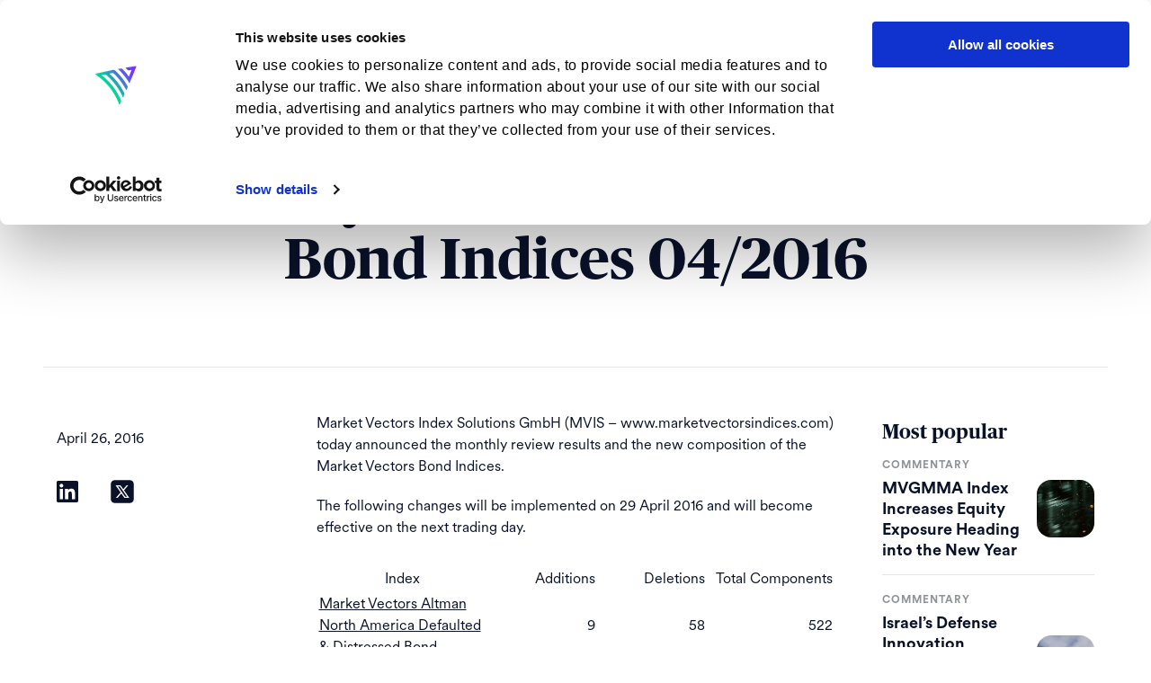

--- FILE ---
content_type: text/html; charset=UTF-8
request_url: https://www.marketvector.com/insights/index-updates/monthly-review-market-vectors-bond-indices-04-2016
body_size: 31794
content:


        
<!DOCTYPE html>
<html>
    <head>
        <base href="/"/>
        <link rel="shortcut icon" href="/favicon/favicon.ico?v=2">
<link rel="icon" sizes="16x16 32x32 64x64" href="/favicon/favicon.ico?v=2">
<link rel="icon" type="image/png" sizes="196x196" href="/favicon/android-chrome-192x192.png?v=2">
<link rel="icon" type="image/png" sizes="160x160" href="/favicon/favicon.ico?v=2">
<link rel="icon" type="image/png" sizes="96x96" href="/favicon/favicon-96x96.png?v=2">
<link rel="icon" type="image/png" sizes="32x32" href="/favicon/favicon-32x32.png?v=2">
<link rel="apple-touch-icon" href="/favicon/apple-touch-icon.png?v=2">
<link rel="apple-touch-icon" sizes="114x114" href="/favicon/apple-touch-icon-114x114.png?v=2">
<link rel="apple-touch-icon" sizes="72x72" href="/favicon/apple-touch-icon-72x72.png?v=2">
<link rel="apple-touch-icon" sizes="144x144" href="/favicon/apple-touch-icon-144x144.png?v=2">
<link rel="apple-touch-icon" sizes="60x60" href="/favicon/apple-touch-icon-60x60.png?v=2">
<link rel="apple-touch-icon" sizes="120x120" href="/favicon/apple-touch-icon-120x120.png?v=2">
<link rel="apple-touch-icon" sizes="76x76" href="/favicon/apple-touch-icon-76x76.png?v=2">
<link rel="apple-touch-icon" sizes="152x152" href="/favicon/apple-touch-icon-152x152.png?v=2">
<link rel="apple-touch-icon" sizes="180x180" href="/favicon/apple-touch-icon-180x180.png?v=2">
<link rel="manifest" href="/favicon/site.webmanifest?v=2">
<link rel="mask-icon" href="/favicon/safari-pinned-tab.svg?v=2" color="#5bbad5">
<meta name="msapplication-TileColor" content="#da532c">
<meta name="msapplication-TileImage" content="/favicon/mstile-144x144.png?v=2">
<meta name="msapplication-config" content="/favicon/browserconfig.xml">
<meta name="theme-color" content="#ffffff">
        <meta charset="UTF-8">
        <meta content="width=device-width,initial-scale=1,user-scalable=0" name="viewport">

        <!-- Open Graph metadata -->
        <meta property="og:type" content="article">
        <meta property="og:title" content="Monthly Review Market Vectors Bond Indices 04/2016">
        <meta property="og:description" content="MarketVector">
        <meta property="og:image" content="http://www.marketvector.com/hera/images/logo.svg">
        <meta property="og:url" content="http://www.marketvector.com/insights/index-updates/monthly-review-market-vectors-bond-indices-04-2016">
        <meta property="og:site_name" content="MarketVector Indexes">

        <!-- Twitter metadata -->
        <meta name="twitter:card" content="summary_large_image">
        <meta name="twitter:url" content="http://www.marketvector.com/insights/index-updates/monthly-review-market-vectors-bond-indices-04-2016">
        <meta name="twitter:title" content="Monthly Review Market Vectors Bond Indices 04/2016">
        <meta name="twitter:creator" content="@MarketVector">
        <meta name="twitter:description" content="MarketVector">
        <meta name="twitter:image" content="http://www.marketvector.com/hera/images/logo.svg">

        <meta name="description" content="MarketVector">

        <title>Monthly Review Market Vectors Bond Indices 04/2016</title>
        <link rel="canonical" href="https://www.marketvector.com/insights/index-updates/monthly-review-market-vectors-bond-indices-04-2016"/>
        <link rel="stylesheet" type="text/css" href="https://cdn.jsdelivr.net/npm/daterangepicker/daterangepicker.css" />
        <link href="https://cdn.jsdelivr.net/gh/mobius1/selectr@latest/dist/selectr.min.css" rel="stylesheet" type="text/css">
        <!-- include custom stylesheets for marketo contact us form-->
        <link rel="stylesheet" type="text/css" href="https://pages.marketvector.com/rs/468-BMH-834/images/mv_form_css_202507.css">
        <link rel="stylesheet" type="text/css" href="https://pages.marketvector.com/rs/468-BMH-834/images/basicLightbox.min.css">   

        <!-- Google Tag Manager -->
        <script>
            (function(w,d,s,l,i){w[l]=w[l]||[];w[l].push({'gtm.start':
            new Date().getTime(),event:'gtm.js'});var f=d.getElementsByTagName(s)[0],
            j=d.createElement(s),dl=l!='dataLayer'?'&l='+l:'';j.async=true;j.src=
            'https://www.googletagmanager.com/gtm.js?id='+i+dl;f.parentNode.insertBefore(j,f);
            })(window,document,'script','dataLayer','GTM-5P7THQ2D');
        </script>
        <!-- End Google Tag Manager -->

        <!-- include jQuery library -->
        <script
            src="https://cdnjs.cloudflare.com/ajax/libs/jquery/3.6.0/jquery.min.js"
            integrity="sha512-894YE6QWD5I59HgZOGReFYm4dnWc1Qt5NtvYSaNcOP+u1T9qYdvdihz0PPSiiqn/+/3e7Jo4EaG7TubfWGUrMQ=="
            crossorigin="anonymous"
            referrerpolicy="no-referrer"
            defer></script>
        <!-- include jQuery library local file if cdn link doesn't work -->
        <script>window.jQuery || document.write('<script src="hera/js/jquery-3.6.0.min.js" defer><\/script>')</script>
         <script defer type="text/javascript" src="https://cdn.jsdelivr.net/momentjs/latest/moment.min.js"></script>
        <script defer type="text/javascript" src="https://cdn.jsdelivr.net/npm/daterangepicker/daterangepicker.min.js"></script>
        <script src="https://cdn.jsdelivr.net/gh/mobius1/selectr@latest/dist/selectr.min.js" type="text/javascript"></script>

        <link rel="stylesheet" href="/build/../hera/css/styles.0cf19a6e.css">

                
                    <script src="/build/runtime.f5454f1b.js" defer></script><script src="/build/app.c58324a8.js" defer></script>
        
        <script id="Cookiebot" src="https://consent.cookiebot.com/uc.js" data-cbid="347fe579-65f1-4a3f-9458-1d5704e55132" type="text/javascript" async></script>
        <script id="CookieDeclaration" src="https://consent.cookiebot.com/347fe579-65f1-4a3f-9458-1d5704e55132/cd.js" type="text/javascript" async></script>
        <script>                            
            function CookiebotCallback_OnAccept() {

                if (Cookiebot.consent.statistics)
                {
                    enableGoogleTagManager();
                    (function() {
                        var didInit = false;
                        function initMunchkin() {
                            if(didInit === false) {
                            didInit = true;
                            Munchkin.init('468-BMH-834');
                            }
                        }
                        var s = document.createElement('script');
                        s.type = 'text/javascript';
                        s.async = true;
                        s.src = '//munchkin.marketo.net/munchkin.js';
                        s.onreadystatechange = function() {
                            if (this.readyState == 'complete' || this.readyState == 'loaded') {
                            initMunchkin();
                            }
                        };
                        s.onload = initMunchkin;
                        document.getElementsByTagName('head')[0].appendChild(s);
                    })();
                }

                function enableGoogleTagManager() {
                    // Create the script element for Google Tag Manager
                    var gtmScript = document.createElement('script');
                    gtmScript.async = true;
                    gtmScript.src = 'https://www.googletagmanager.com/gtag/js?id=G-0RV9WP34CJ';

                    // Append the Google Tag Manager script to the document
                    document.head.appendChild(gtmScript);

                    // Create the inline script
                    var inlineScript = document.createElement('script');
                    var inlineScriptContent = `
                    window.dataLayer = window.dataLayer || [];
                    function gtag(){dataLayer.push(arguments);}
                    gtag('js', new Date());
                    gtag('config', 'G-0RV9WP34CJ');
                    `;

                    // Set the inline script content
                    inlineScript.text = inlineScriptContent;

                    // Append the inline script to the document
                    document.head.appendChild(inlineScript);

                }
            }
        </script>
    </head>
    <body>
        <!-- Google Tag Manager (noscript) -->
        <noscript>
            <iframe src="https://www.googletagmanager.com/ns.html?id=GTM-5P7THQ2D"
            height="0" width="0" style="display:none;visibility:hidden"></iframe>
        </noscript>
    <!-- End Google Tag Manager (noscript) -->
        <a class="accessibility" href="#main">Skip to Content</a>
        <noscript>
            <div>Javascript must be enabled for the correct page display</div>
        </noscript>
        <div class="wrapper">
<header class="header 
    fixed-header    ">

	<div class="container">
		<div class="logo">
			<a href="/"><img src="hera/images/logo.svg" alt="MarketVector"></a>
		</div>
		<button type="button" class="search-mobile filter-opener">open filters</button>
		<nav class="nav-block">
			<ul class="main-navigation">
				<li>
					<a href="#" class="drop-opener">Indexes</a>
					<div class="drop">
						<div class="holder">
							<ul class="drop-list">
								<li>
									<a href="/indexes">All Indexes</a>
								</li>
								<li>
									<a href="/indexes/equity">Equity</a>
								</li>
								<li>
									<a href="/indexes/bond">Bond</a>
								</li>
								<li>
									<a href="/indexes/digital-assets">Digital Assets</a>
								</li>
								<li>
									<a href="/indexes/custom">Custom</a>
								</li>
								<li>
									<a href="/documents">Documents & Data</a>
								</li>
							</ul>
							<button type="button" class="close-btn drop-opener">
								<svg width="16" height="16" viewbox="0 0 16 16" fill="none" xmlns="http://www.w3.org/2000/svg">
									<path fill-rule="evenodd" clip-rule="evenodd" d="M7.99996 9.0606L13.2043 14.2649L14.265 13.2043L9.06062 7.99994L14.2651 2.79552L13.2044 1.73486L7.99996 6.93928L2.79553 1.73486L1.73486 2.79552L6.9393 7.99994L1.73497 13.2043L2.79563 14.2649L7.99996 9.0606Z" fill="currentColor"/>
								</svg>
							</button>
						</div>
					</div>
				</li>
				<li>
					<a href="#" class="drop-opener">Insights</a>
					<div class="drop">
						<div class="holder">
							<ul class="drop-list">
								<li>
									<a href="/insights">Featured</a>
								</li>
								<li>
									<a href="/insights/commentary">Commentary</a>
								</li>
								<li>
									<a href="/insights/research">Research</a>
								</li>
								<li>
									<a href="/insights/news">News</a>
								</li>
							</ul>
							<button type="button" class="close-btn drop-opener">
								<svg width="16" height="16" viewbox="0 0 16 16" fill="none" xmlns="http://www.w3.org/2000/svg">
									<path fill-rule="evenodd" clip-rule="evenodd" d="M7.99996 9.0606L13.2043 14.2649L14.265 13.2043L9.06062 7.99994L14.2651 2.79552L13.2044 1.73486L7.99996 6.93928L2.79553 1.73486L1.73486 2.79552L6.9393 7.99994L1.73497 13.2043L2.79563 14.2649L7.99996 9.0606Z" fill="currentColor"/>
								</svg>
							</button>
						</div>
					</div>
				</li>
				<li>
					<a href="#" class="drop-opener">About</a>
					<div class="drop">
						<div class="holder">
							<ul class="drop-list">
								<li>
									<a href="/about-us">Our difference</a>
								</li>
								<li>
									<a href="/about-us/people">Team</a>
								</li>
								<li>
									<a href="/about-us/culture">Culture</a>
								</li>
								<li>
									<a href="/careers">Careers</a>
								</li>
							</ul>
							<button type="button" class="close-btn drop-opener">
								<svg width="16" height="16" viewbox="0 0 16 16" fill="none" xmlns="http://www.w3.org/2000/svg">
									<path fill-rule="evenodd" clip-rule="evenodd" d="M7.99996 9.0606L13.2043 14.2649L14.265 13.2043L9.06062 7.99994L14.2651 2.79552L13.2044 1.73486L7.99996 6.93928L2.79553 1.73486L1.73486 2.79552L6.9393 7.99994L1.73497 13.2043L2.79563 14.2649L7.99996 9.0606Z" fill="currentColor"/>
								</svg>
							</button>
						</div>
					</div>

				</li>
			</ul>
			<div class="sub-nav" data-controller="vue common">
									<a href="/userlogin" class="btn btn-primary">Login</a>
				
				<a href="/contacts" class="btn btn-outline">Contact</a>

				<form id="root-top-nav-search" class="search-form">
					<fieldset>
						<div class="search-box filter-opener">
						<input
							type="text"
							placeholder="Search"
						>
						<button
							type="button"
							class="search-button close-search"
						>
							search opener
						</button>
					</div>
					</fieldset>
				</form>

				<input style='display:none;' data-vue-target='type' value='top-navigation'/>
				<div id="topNavSearch"></div>
			</div>
		</nav>
	</div>
</header>

            
				<main class="main " id="main">
					<div class="container">

						
	
	<article class="article" data-controller='news'>
    <div class="article-header">
        <strong class="article-category category">News</strong>
        <h1 class="article-title h2">Monthly Review Market Vectors Bond Indices 04/2016</h1>
        <h6></h6>
    </div>
    <div class="article-holder">
    <div class="article-media-section">
                            
            </div>
    <div class="article-body">
        <div class="article-sidebar-l">
            <div class="article-info">
                                <div class="publish-date">April 26, 2016</div>
            </div>
            <ul class="social-networks">
                <li>
                    <a href="http://www.linkedin.com/shareArticle?mini=true&url=http://www.marketvector.com/insights/index-updates/monthly-review-market-vectors-bond-indices-04-2016" target="_blank">
                        <svg width="24" height="24" viewBox="0 0 24 24" fill="none" xmlns="http://www.w3.org/2000/svg">
                            <path
                                    d="M22.2235 0H1.772C0.792003 0 0 0.77344 0 1.72969V22.2656C0 23.2219 0.792003 24 1.772 24H22.2235C23.203 24 24 23.2219 24 22.2703V1.72969C24 0.77344 23.203 0 22.2235 0ZM7.1205 20.4515H3.558V8.9953H7.1205V20.4515ZM5.33901 7.4344C4.19551 7.4344 3.272 6.51095 3.272 5.37185C3.272 4.23281 4.19551 3.30938 5.33901 3.30938C6.47801 3.30938 7.40151 4.23281 7.40151 5.37185C7.40151 6.50625 6.47801 7.4344 5.33901 7.4344ZM20.4515 20.4515H16.8935V14.8828C16.8935 13.5563 16.8705 11.8453 15.042 11.8453C13.1905 11.8453 12.9095 13.2938 12.9095 14.7891V20.4515H9.35651V8.9953H12.7685V10.561H12.8155C13.289 9.66095 14.4515 8.7094 16.1815 8.7094C19.786 8.7094 20.4515 11.0813 20.4515 14.1657V20.4515Z"
                                    fill="currentColor"></path>
                        </svg>
                    </a>
                </li>
                <li>
                    <a href="http://twitter.com/share?url=http://www.marketvector.com/insights/index-updates/monthly-review-market-vectors-bond-indices-04-2016" target="_blank">
                        <svg xmlns="http://www.w3.org/2000/svg" x="0px" y="0px" width="34" height="34" fill="none" viewBox="0 0 24 24">
                            <path d="M10.053,7.988l5.631,8.024h-1.497L8.566,7.988H10.053z M21,6v12 c0,1.657-1.343,3-3,3H6c-1.657,0-3-1.343-3-3V6c0-1.657,1.343-3,3-3h12C19.657,3,21,4.343,21,6z M17.538,17l-4.186-5.99L16.774,7 h-1.311l-2.704,3.16L10.552,7H6.702l3.941,5.633L6.906,17h1.333l3.001-3.516L13.698,17H17.538z" fill="currentColor"></path>
                        </svg>
                    </a>
                </li>
            </ul>
        </div>
        <div class="article-content">
            <div class="article-content-main">
                <p>Market Vectors Index Solutions GmbH (MVIS – www.marketvectorsindices.com) today announced the monthly review results and the new composition of the Market Vectors Bond Indices.</p><p>The following changes will be implemented on 29 April 2016 and will become effective on the next trading day.</p><table style="margin-top:30px;"> <tbody><tr> <th>Index</th> <th style="text-align:right; width:120px;">Additions</th> <th style="text-align:right; width:120px;">Deletions</th> <th style="text-align:right; width:140px;">Total Components</th> </tr><tr> <td><a target="_blank" class="underline-link" href="/Indices/Bond/Market-Vectors-Altman-N-Am-Defaulted-Distressed-Bond/">Market Vectors Altman North America Defaulted &amp; Distressed Bond</a></td> <td style="text-align:right;">9</td> <td style="text-align:right;">58</td> <td style="text-align:right;">522</td> </tr><tr> <td><a target="_blank" class="underline-link" href="/Indices/Bond/Market-Vectors-Altman-North-America-Defaulted-Bond/">Market Vectors Altman North America Defaulted Bond</a></td> <td style="text-align:right;">4</td> <td style="text-align:right;">3</td> <td style="text-align:right;">117</td> </tr><tr> <td><a target="_blank" class="underline-link" href="/Indices/Bond/Market-Vectors-Altman-North-America-Distressed-Bond/">Market Vectors Altman North America Distressed Bond</a></td> <td style="text-align:right;">5</td> <td style="text-align:right;">55</td> <td style="text-align:right;">405</td> </tr> <tr> <td><a target="_blank" class="underline-link" href="/Indices/Bond/Market-Vectors-EM-Aggregate-Bond/">Market Vectors EM Aggregate Bond</a></td> <td style="text-align:right;">31</td> <td style="text-align:right;">29</td> <td style="text-align:right;">2266</td> </tr> <tr> <td><a target="_blank" class="underline-link" href="/Indices/Bond/Market-Vectors-EM-Corporate-Bond-%28local-FX%29/">Market Vectors EM Corporate Bond (local FX)</a></td> <td style="text-align:right;">0</td> <td style="text-align:right;">1</td> <td style="text-align:right;">48</td> </tr> <tr> <td><a target="_blank" class="underline-link" href="/Indices/Bond/Market-Vectors-EM-Corporate-Bond-%28USD-EUR%29/">Market Vectors EM Corporate Bond (USD&amp;EUR)</a></td> <td style="text-align:right;">16</td> <td style="text-align:right;">26</td> <td style="text-align:right;">1578</td> </tr> <tr> <td><a target="_blank" class="underline-link" href="/Indices/Bond/Market-Vectors-EM-Sovereign-Bond-%28Local-FX%29/">Market Vectors EM Sovereign Bond (local FX)</a></td> <td style="text-align:right;">10</td> <td style="text-align:right;">1</td> <td style="text-align:right;">263</td> </tr> <tr> <td><a target="_blank" class="underline-link" href="/Indices/Bond/Market-Vectors-EM-Sovereign-Bond-%28USD-EUR%29/">Market Vectors EM Sovereign Bond (USD&amp;EUR)</a></td> <td style="text-align:right;">5</td> <td style="text-align:right;">1</td> <td style="text-align:right;">377</td> </tr> <tr> <td><a target="_blank" class="underline-link" href="/Indices/Bond/Market-Vectors-US-Investment-Grade-Floating-Rate/">Market Vectors US Investment Grade Floating Rate</a></td> <td style="text-align:right;">11</td> <td style="text-align:right;">14</td> <td style="text-align:right;">297</td> </tr> <tr> <td><a target="_blank" class="underline-link" href="/Indices/Bond/Market-Vectors-US-Treasury-Hedged-High-Yield-Bond/">Market Vectors US Treasury-Hedged High Yield Bond</a></td> <td style="text-align:right;">20</td> <td style="text-align:right;">24</td> <td style="text-align:right;">873</td> </tr></tbody></table><p>A complete list of <a target="_blank" class="underline-link" href="/reviews/bond">components and weights</a> is available for download for registered users.</p>
                                <div class="cta-article">
    <div class="cta-article-holder">
        <p
            class="mviContent"
            data-current-path="/insights/index-updates/monthly-review-market-vectors-bond-indices-04-2016"
        >
            Get the latest news & insights from MarketVector
        </p>
        <span
            class="mviContent"
            data-current-path="/insights/index-updates/monthly-review-market-vectors-bond-indices-04-2016"
        >
            <a class="btn btn-primary" href="https://pages.mvis-indices.com/marketvector-newsletter-signup.html">
                Get the newsletter
            </a>
        </span>
    </div>
</div>
<p>Related:</p>
<ul class="related-articles-list">
        <a href="/insights/index-updates/launch-of-flrbr"
      >
      <li>Launch of FLRBR</li>
    </a>
        <a href="/insights/index-updates/discontinue-dissemination-mvaus-bwind"
      >
      <li>Discontinue Dissemination: MVAUS, BWIND</li>
    </a>
        <a href="/insights/index-updates/launch-of-mvgenz"
      >
      <li>Launch of MVGENZ</li>
    </a>
    </ul>
            </div>
            <div class="article-sidebar-r">
  <div class="widget">
    <h4 class="widget-title">Most popular</h4>
    <div class="widget-body">
      <ul class="insight-list-2">
                <li>
          <div class="insight-item reverse-on-desktop small justify-insights-content">
            <div class="visual">
                      
  
      <a href="/insights/mvis-onehundred/mvgmma-index-increases-equity-exposure-heading-into-the-new-year" class="feature-insight-card" >
      <img src="https://payloadcms-s3-buckect.s3.eu-central-1.amazonaws.com/20241217-GammaRoad-US-Strategy-1700x580-website-2.jpg" alt="image description">
          </a>
  
  
  
            </div>
            <div class="description">
              <div class="description-content">
                <strong class="category">Commentary</strong>
                <h6>
                          
      <a href="/insights/mvis-onehundred/mvgmma-index-increases-equity-exposure-heading-into-the-new-year" class="" >
              MVGMMA Index Increases Equity Exposure Heading into the New Year	
                </a>
  
  
  
  
                </h6>
              </div>
            </div>
          </div>
        </li>
                <li>
          <div class="insight-item reverse-on-desktop small justify-insights-content">
            <div class="visual">
                      
  
      <a href="/insights/mvis-onehundred/tracking-israel-defense-industry" class="feature-insight-card" >
      <img src="https://payloadcms-s3-buckect.s3.eu-central-1.amazonaws.com/defense%20theme" alt="image description">
          </a>
  
  
  
            </div>
            <div class="description">
              <div class="description-content">
                <strong class="category">Commentary</strong>
                <h6>
                          
      <a href="/insights/mvis-onehundred/tracking-israel-defense-industry" class="" >
              Israel’s Defense Innovation Engine: From Battlefield Deployment to Public Markets
                </a>
  
  
  
  
                </h6>
              </div>
            </div>
          </div>
        </li>
                <li>
          <div class="insight-item reverse-on-desktop small justify-insights-content">
            <div class="visual">
                      
  
      <a href="/insights/mvis-onehundred/marketvector-indexes-class-of-2025" class="feature-insight-card" >
      <img src="https://payloadcms-s3-buckect.s3.eu-central-1.amazonaws.com/mv100%20-%20class%20of%202025%20indexes-1.png" alt="image description">
          </a>
  
  
  
            </div>
            <div class="description">
              <div class="description-content">
                <strong class="category">Commentary</strong>
                <h6>
                          
      <a href="/insights/mvis-onehundred/marketvector-indexes-class-of-2025" class="" >
              MarketVector Indexes: Class of 2025
                </a>
  
  
  
  
                </h6>
              </div>
            </div>
          </div>
        </li>
              </ul>
    </div>
  </div>
</div>
        </div>
    </div>
</div>
</article>


					</div>
				</main>

			
            <footer class="footer">
  <div class="container">
    <div class="footer-holder">
      <div class="logo-footer">
        <a href="#"><img src="hera/images/logo-footer.svg" alt="MarketVector"></a>
      </div>
      <div class="footer-block">
        <form action="/register" method="POST" class="signup-form">
          <fieldset>
            <h6>Sign up for insights</h6>
            <div class="search-field">
              <input type="email" name="email" placeholder="Enter your email address" required>
              <button type="submit">
                <svg width="8" height="14" viewBox="0 0 8 14" fill="none" xmlns="http://www.w3.org/2000/svg">
                  <path d="M0.656853 1.34315L6.31371 7L0.656854 12.6569" stroke="currentColor" stroke-width="1.5"
                    stroke-linejoin="round" />
                </svg>
              </button>
            </div>
          </fieldset>
        </form>
        <div class="menu-holder">
          <ul class="menu-list">
            <li><a href="/privacy-policy">Privacy policy</a></li>
            <li><a href="/terms-of-service">Terms of service</a></li>
            <li><a href="/disclaimer">Disclaimer</a></li>
            <li><a href="/imprint">Imprint</a></li>
            <li><a href="/documents/regulation">Regulation</a></li>
            <li><a href="/documents">Documents</a></li>
            <li><a href="/data/reviews">Data</a></li>
            <li><a href="/careers">Careers</a></li>
          </ul>
          <ul class="social-networks">
            <li>
              <a href="https://www.linkedin.com/company/marketvector-indexes/">
                <svg width="24" height="24" viewBox="0 0 24 24" fill="none" xmlns="http://www.w3.org/2000/svg">
                  <path
                    d="M22.2235 0H1.772C0.792003 0 0 0.77344 0 1.72969V22.2656C0 23.2219 0.792003 24 1.772 24H22.2235C23.203 24 24 23.2219 24 22.2703V1.72969C24 0.77344 23.203 0 22.2235 0ZM7.1205 20.4515H3.558V8.9953H7.1205V20.4515ZM5.33901 7.4344C4.19551 7.4344 3.272 6.51095 3.272 5.37185C3.272 4.23281 4.19551 3.30938 5.33901 3.30938C6.47801 3.30938 7.40151 4.23281 7.40151 5.37185C7.40151 6.50625 6.47801 7.4344 5.33901 7.4344ZM20.4515 20.4515H16.8935V14.8828C16.8935 13.5563 16.8705 11.8453 15.042 11.8453C13.1905 11.8453 12.9095 13.2938 12.9095 14.7891V20.4515H9.35651V8.9953H12.7685V10.561H12.8155C13.289 9.66095 14.4515 8.7094 16.1815 8.7094C19.786 8.7094 20.4515 11.0813 20.4515 14.1657V20.4515Z"
                    fill="currentColor" />
                </svg>
              </a>
            </li>
            <li>
              <a href="https://twitter.com/MarketVector">
                <svg width="34" height="30" viewBox="0 0 24 20" fill="none" xmlns="http://www.w3.org/2000/svg">
                <path d="M10.053,7.988l5.631,8.024h-1.497L8.566,7.988H10.053z M21,6v12 c0,1.657-1.343,3-3,3H6c-1.657,0-3-1.343-3-3V6c0-1.657,1.343-3,3-3h12C19.657,3,21,4.343,21,6z M17.538,17l-4.186-5.99L16.774,7	h-1.311l-2.704,3.16L10.552,7H6.702l3.941,5.633L6.906,17h1.333l3.001-3.516L13.698,17H17.538z" fill="currentColor"></path>
                </svg>
              </a>
            </li>
            <li>
              <a href="https://www.youtube.com/channel/UCMhxSY89Hw1l4X6fpRYwqsw">
                <svg width="24" height="18" viewBox="0 0 24 18" fill="none" xmlns="http://www.w3.org/2000/svg">
                  <path
                    d="M23.761 4.31026C23.761 4.31026 23.5265 2.69278 22.8045 1.98258C21.8905 1.04784 20.869 1.04325 20.4 0.988267C17.044 0.75 12.0045 0.75 12.0045 0.75H11.9955C11.9955 0.75 6.95651 0.75 3.60001 0.988267C3.13151 1.04325 2.1095 1.04784 1.1955 1.98258C0.473496 2.69278 0.2435 4.31026 0.2435 4.31026C0.2435 4.31026 0 6.21181 0 8.1088V9.88664C0 11.7836 0.239014 13.6851 0.239014 13.6851C0.239014 13.6851 0.473491 15.3026 1.19049 16.0128C2.10449 16.9476 3.30449 16.9155 3.83899 17.0163C5.76099 17.195 12 17.25 12 17.25C12 17.25 17.044 17.2408 20.4 17.0071C20.869 16.9522 21.8905 16.9476 22.8045 16.0128C23.5265 15.3026 23.761 13.6851 23.761 13.6851C23.761 13.6851 24 11.7882 24 9.88664V8.1088C24 6.21181 23.761 4.31026 23.761 4.31026ZM9.52051 12.0448V5.45121L16.003 8.75943L9.52051 12.0448Z"
                    fill="currentColor" />
                </svg>
              </a>
            </li>
            <li>
              <a href="/corporate-actions">
                <svg width="24" height="24" viewBox="0 0 24 24" fill="none" xmlns="http://www.w3.org/2000/svg">
                  <path fill-rule="evenodd" clip-rule="evenodd"
                    d="M2.01427 0.751831C1.67317 0.734254 1.37425 0.843233 1.1246 1.07788C0.876675 1.31342 0.750081 1.60872 0.750081 1.95322V3.55802C0.750081 4.19431 1.23888 4.72076 1.87536 4.75942C11.21 5.32101 18.6754 12.7852 19.238 22.1168C19.2776 22.7531 19.8068 23.2488 20.4468 23.2418H22.0451C22.3897 23.2418 22.686 23.1161 22.9207 22.8665C23.1554 22.6213 23.2653 22.3154 23.2469 21.97C22.6104 10.5404 13.4508 1.3881 2.01411 0.750931L2.01427 0.751831ZM2.04943 7.81534C1.70042 7.78722 1.38833 7.89005 1.13251 8.12821C0.876686 8.36638 0.750092 8.66519 0.750092 9.01761V10.6224C0.750092 11.2446 1.21866 11.7605 1.8411 11.8168C7.312 12.3327 11.6707 16.6822 12.1867 22.1523C12.2439 22.7745 12.759 23.25 13.3815 23.25H14.9867C15.3393 23.25 15.6373 23.1173 15.8764 22.8607C16.1112 22.6049 16.2175 22.292 16.1894 21.944C15.5635 14.4298 9.57047 8.442 2.05042 7.81631L2.04943 7.81534ZM4.0433 16.6506C3.16945 16.6515 2.33075 17.0004 1.71351 17.6191C1.09549 18.237 0.749102 19.0763 0.750002 19.9498C0.749123 20.8243 1.09551 21.6627 1.71351 22.2814C2.33066 22.9001 3.16936 23.2481 4.0433 23.249C4.91891 23.2499 5.75848 22.9027 6.37736 22.2831C6.99715 21.6644 7.34441 20.8251 7.34353 19.9498C7.34441 19.0744 6.99715 18.2351 6.37736 17.6164C5.75846 16.9977 4.91888 16.6496 4.0433 16.6505V16.6506Z"
                    fill="currentColor" />
                </svg>
              </a>
            </li>
          </ul>
        </div>
      </div>
    </div>
    <div class="footer-inner">
      <p>&copy; 2026 MarketVector Indexes GmbH ('MarketVector'). All rights reserved. The MarketVector family of
        indexes (MarketVector<sup>™</sup>, Bluestar<sup>®</sup>, MVIS<sup>®</sup>) is protected through various intellectual property rights and unfair
        competition and misappropriation laws. MVIS<sup>®</sup> is a registered trademark of Van Eck Associates Corporation that
        has been licensed to MarketVector. MarketVector<sup>™</sup> and MarketVector Indexes<sup>™</sup> are pending trademarks
        of Van Eck Associates Corporation. BlueStar<sup>®</sup>, BlueStar Indexes<sup>®</sup>, BIGI<sup>®</sup> and BIGITech<sup>®</sup> are trademarks of
        MarketVector. You require a license to launch any product whose performance is linked to the value
        of a particular MarketVector Index, for example, derivatives, bonds, swaps and OTC products and for all use of
        the MarketVector<sup>™</sup> name or name of the MarketVector Index in the marketing of the product. See the Terms of
        Service for more information.</p>
    </div>
  </div>
</footer>
        </div>
        <!-- Intercom Integration Scripts -->
        
                    <script>
                window.intercomSettings = {
                    api_base: "https://api-iam.intercom.io",
                    app_id: "lizemeof"
                };
            </script>

            <script>
                (function(){var w=window;var ic=w.Intercom;if(typeof ic==="function"){ic('reattach_activator');ic('update',w.intercomSettings);}else{var d=document;var i=function(){i.c(arguments);};i.q=[];i.c=function(args){i.q.push(args);};w.Intercom=i;var l=function(){var s=d.createElement('script');s.type='text/javascript';s.async=true;s.src='https://widget.intercom.io/widget/lizemeof';var x=d.getElementsByTagName('script')[0];x.parentNode.insertBefore(s,x);};if(document.readyState==='complete'){l();}else if(w.attachEvent){w.attachEvent('onload',l);}else{w.addEventListener('load',l,false);}}})();
            </script>
        
        <script defer src="hera/js/app.js"></script>
    </body>
</html>

--- FILE ---
content_type: application/javascript
request_url: https://www.marketvector.com/hera/js/app.js
body_size: 104536
content:
!function(t){var e={};function i(o){if(e[o])return e[o].exports;var n=e[o]={i:o,l:!1,exports:{}};return t[o].call(n.exports,n,n.exports,i),n.l=!0,n.exports}i.m=t,i.c=e,i.d=function(t,e,o){i.o(t,e)||Object.defineProperty(t,e,{enumerable:!0,get:o})},i.r=function(t){"undefined"!=typeof Symbol&&Symbol.toStringTag&&Object.defineProperty(t,Symbol.toStringTag,{value:"Module"}),Object.defineProperty(t,"__esModule",{value:!0})},i.t=function(t,e){if(1&e&&(t=i(t)),8&e)return t;if(4&e&&"object"==typeof t&&t&&t.__esModule)return t;var o=Object.create(null);if(i.r(o),Object.defineProperty(o,"default",{enumerable:!0,value:t}),2&e&&"string"!=typeof t)for(var n in t)i.d(o,n,function(e){return t[e]}.bind(null,n));return o},i.n=function(t){var e=t&&t.__esModule?function(){return t.default}:function(){return t};return i.d(e,"a",e),e},i.o=function(t,e){return Object.prototype.hasOwnProperty.call(t,e)},i.p="",i(i.s=0)}([function(t,e,i){t.exports=i(119)},function(t,e){!function(t){const e="resize-active";let i=!1,o=null;const n=()=>{i=!1,document.documentElement.classList.remove(e)};t.addEventListener("resize",()=>{i||(i=!0,document.documentElement.classList.add(e)),clearTimeout(o),o=setTimeout(n,500)})}(window)},function(t,e){window.ResponsiveHelper=function(t){var e,i=[],o=t(window),n=!1;function s(){var n=o.width();n!==e&&(e=n,t.each(i,function(e,i){t.each(i.data,function(t,e){e.currentActive&&!r(e.range[0],e.range[1])&&(e.currentActive=!1,"function"==typeof e.disableCallback&&e.disableCallback())}),t.each(i.data,function(t,e){!e.currentActive&&r(e.range[0],e.range[1])&&(e.currentActive=!0,"function"==typeof e.enableCallback&&e.enableCallback())})}))}function r(t,i){var o="";return t>0&&(o+="(min-width: "+t+"px)"),i<1/0&&(o+=(o?" and ":"")+"(max-width: "+i+"px)"),function(t,i,o){return window.matchMedia&&n?matchMedia(t).matches:window.styleMedia?styleMedia.matchMedium(t):window.media?media.matchMedium(t):e>=i&&e<=o}(o,t,i)}function a(t){var e=t.split("..");return[parseInt(e[0],10)||-1/0,parseInt(e[1],10)||1/0].sort(function(t,e){return t-e})}return window.matchMedia&&(window.Window&&window.matchMedia===Window.prototype.matchMedia||window.matchMedia.toString().indexOf("native")>-1)&&(n=!0),o.bind("load resize orientationchange",s),{addRange:function(o){var n={data:{}};t.each(o,function(t,e){n.data[t]={range:a(t),enableCallback:e.on,disableCallback:e.off}}),i.push(n),e=null,s()}}}(jQuery)},function(t,e,i){"use strict";(function(t){i(5),i(83),i(94),function(e){"function"==typeof define&&i(105)?define(["jquery"],e):"undefined"!=typeof exports?t.exports=e(i(106)):e(jQuery)}(function(t){var e=window.Slick||{};(e=function(){var e=0;return function(i,o){var n,s=this;s.defaults={accessibility:!0,adaptiveHeight:!1,appendArrows:t(i),appendDots:t(i),arrows:!0,asNavFor:null,prevArrow:'<button class="slick-prev" aria-label="Previous" type="button">Previous</button>',nextArrow:'<button class="slick-next" aria-label="Next" type="button">Next</button>',autoplay:!1,autoplaySpeed:3e3,centerMode:!1,centerPadding:"50px",cssEase:"ease",customPaging:function(e,i){return t('<button type="button" />').text(i+1)},dots:!1,dotsClass:"slick-dots",draggable:!0,easing:"linear",edgeFriction:.35,fade:!1,focusOnSelect:!1,focusOnChange:!1,infinite:!0,initialSlide:0,lazyLoad:"ondemand",mobileFirst:!1,pauseOnHover:!0,pauseOnFocus:!0,pauseOnDotsHover:!1,respondTo:"window",responsive:null,rows:1,rtl:!1,slide:"",slidesPerRow:1,slidesToShow:1,slidesToScroll:1,speed:500,swipe:!0,swipeToSlide:!1,touchMove:!0,touchThreshold:5,useCSS:!0,useTransform:!0,variableWidth:!1,vertical:!1,verticalSwiping:!1,waitForAnimate:!0,zIndex:1e3},s.initials={animating:!1,dragging:!1,autoPlayTimer:null,currentDirection:0,currentLeft:null,currentSlide:0,direction:1,$dots:null,listWidth:null,listHeight:null,loadIndex:0,$nextArrow:null,$prevArrow:null,scrolling:!1,slideCount:null,slideWidth:null,$slideTrack:null,$slides:null,sliding:!1,slideOffset:0,swipeLeft:null,swiping:!1,$list:null,touchObject:{},transformsEnabled:!1,unslicked:!1},t.extend(s,s.initials),s.activeBreakpoint=null,s.animType=null,s.animProp=null,s.breakpoints=[],s.breakpointSettings=[],s.cssTransitions=!1,s.focussed=!1,s.interrupted=!1,s.hidden="hidden",s.paused=!0,s.positionProp=null,s.respondTo=null,s.rowCount=1,s.shouldClick=!0,s.$slider=t(i),s.$slidesCache=null,s.transformType=null,s.transitionType=null,s.visibilityChange="visibilitychange",s.windowWidth=0,s.windowTimer=null,n=t(i).data("slick")||{},s.options=t.extend({},s.defaults,o,n),s.currentSlide=s.options.initialSlide,s.originalSettings=s.options,void 0!==document.mozHidden?(s.hidden="mozHidden",s.visibilityChange="mozvisibilitychange"):void 0!==document.webkitHidden&&(s.hidden="webkitHidden",s.visibilityChange="webkitvisibilitychange"),s.autoPlay=t.proxy(s.autoPlay,s),s.autoPlayClear=t.proxy(s.autoPlayClear,s),s.autoPlayIterator=t.proxy(s.autoPlayIterator,s),s.changeSlide=t.proxy(s.changeSlide,s),s.clickHandler=t.proxy(s.clickHandler,s),s.selectHandler=t.proxy(s.selectHandler,s),s.setPosition=t.proxy(s.setPosition,s),s.swipeHandler=t.proxy(s.swipeHandler,s),s.dragHandler=t.proxy(s.dragHandler,s),s.keyHandler=t.proxy(s.keyHandler,s),s.instanceUid=e++,s.htmlExpr=/^(?:\s*(<[\w\W]+>)[^>]*)$/,s.registerBreakpoints(),s.init(!0)}}()).prototype.activateADA=function(){this.$slideTrack.find(".slick-active").attr({"aria-hidden":"false"}).find("a, input, button, select").attr({tabindex:"0"})},e.prototype.addSlide=e.prototype.slickAdd=function(e,i,o){var n=this;if("boolean"==typeof i)o=i,i=null;else if(i<0||i>=n.slideCount)return!1;n.unload(),"number"==typeof i?0===i&&0===n.$slides.length?t(e).appendTo(n.$slideTrack):o?t(e).insertBefore(n.$slides.eq(i)):t(e).insertAfter(n.$slides.eq(i)):!0===o?t(e).prependTo(n.$slideTrack):t(e).appendTo(n.$slideTrack),n.$slides=n.$slideTrack.children(this.options.slide),n.$slideTrack.children(this.options.slide).detach(),n.$slideTrack.append(n.$slides),n.$slides.each(function(e,i){t(i).attr("data-slick-index",e)}),n.$slidesCache=n.$slides,n.reinit()},e.prototype.animateHeight=function(){var t=this;if(1===t.options.slidesToShow&&!0===t.options.adaptiveHeight&&!1===t.options.vertical){var e=t.$slides.eq(t.currentSlide).outerHeight(!0);t.$list.animate({height:e},t.options.speed)}},e.prototype.animateSlide=function(e,i){var o={},n=this;n.animateHeight(),!0===n.options.rtl&&!1===n.options.vertical&&(e=-e),!1===n.transformsEnabled?!1===n.options.vertical?n.$slideTrack.animate({left:e},n.options.speed,n.options.easing,i):n.$slideTrack.animate({top:e},n.options.speed,n.options.easing,i):!1===n.cssTransitions?(!0===n.options.rtl&&(n.currentLeft=-n.currentLeft),t({animStart:n.currentLeft}).animate({animStart:e},{duration:n.options.speed,easing:n.options.easing,step:function(t){t=Math.ceil(t),!1===n.options.vertical?(o[n.animType]="translate("+t+"px, 0px)",n.$slideTrack.css(o)):(o[n.animType]="translate(0px,"+t+"px)",n.$slideTrack.css(o))},complete:function(){i&&i.call()}})):(n.applyTransition(),e=Math.ceil(e),!1===n.options.vertical?o[n.animType]="translate3d("+e+"px, 0px, 0px)":o[n.animType]="translate3d(0px,"+e+"px, 0px)",n.$slideTrack.css(o),i&&setTimeout(function(){n.disableTransition(),i.call()},n.options.speed))},e.prototype.getNavTarget=function(){var e=this.options.asNavFor;return e&&null!==e&&(e=t(e).not(this.$slider)),e},e.prototype.asNavFor=function(e){var i=this.getNavTarget();null!==i&&"object"==typeof i&&i.each(function(){var i=t(this).slick("getSlick");i.unslicked||i.slideHandler(e,!0)})},e.prototype.applyTransition=function(t){var e=this,i={};!1===e.options.fade?i[e.transitionType]=e.transformType+" "+e.options.speed+"ms "+e.options.cssEase:i[e.transitionType]="opacity "+e.options.speed+"ms "+e.options.cssEase,!1===e.options.fade?e.$slideTrack.css(i):e.$slides.eq(t).css(i)},e.prototype.autoPlay=function(){var t=this;t.autoPlayClear(),t.slideCount>t.options.slidesToShow&&(t.autoPlayTimer=setInterval(t.autoPlayIterator,t.options.autoplaySpeed))},e.prototype.autoPlayClear=function(){this.autoPlayTimer&&clearInterval(this.autoPlayTimer)},e.prototype.autoPlayIterator=function(){var t=this,e=t.currentSlide+t.options.slidesToScroll;t.paused||t.interrupted||t.focussed||(!1===t.options.infinite&&(1===t.direction&&t.currentSlide+1===t.slideCount-1?t.direction=0:0===t.direction&&(e=t.currentSlide-t.options.slidesToScroll,t.currentSlide-1==0&&(t.direction=1))),t.slideHandler(e))},e.prototype.buildArrows=function(){var e=this;!0===e.options.arrows&&(e.$prevArrow=t(e.options.prevArrow).addClass("slick-arrow"),e.$nextArrow=t(e.options.nextArrow).addClass("slick-arrow"),e.slideCount>e.options.slidesToShow?(e.$prevArrow.removeClass("slick-hidden").removeAttr("aria-hidden tabindex"),e.$nextArrow.removeClass("slick-hidden").removeAttr("aria-hidden tabindex"),e.htmlExpr.test(e.options.prevArrow)&&e.$prevArrow.prependTo(e.options.appendArrows),e.htmlExpr.test(e.options.nextArrow)&&e.$nextArrow.appendTo(e.options.appendArrows),!0!==e.options.infinite&&e.$prevArrow.addClass("slick-disabled").attr("aria-disabled","true")):e.$prevArrow.add(e.$nextArrow).addClass("slick-hidden").attr({"aria-disabled":"true",tabindex:"-1"}))},e.prototype.buildDots=function(){var e,i,o=this;if(!0===o.options.dots&&o.slideCount>o.options.slidesToShow){for(o.$slider.addClass("slick-dotted"),i=t("<ul />").addClass(o.options.dotsClass),e=0;e<=o.getDotCount();e+=1)i.append(t("<li />").append(o.options.customPaging.call(this,o,e)));o.$dots=i.appendTo(o.options.appendDots),o.$dots.find("li").first().addClass("slick-active")}},e.prototype.buildOut=function(){var e=this;e.$slides=e.$slider.children(e.options.slide+":not(.slick-cloned)").addClass("slick-slide"),e.slideCount=e.$slides.length,e.$slides.each(function(e,i){t(i).attr("data-slick-index",e).data("originalStyling",t(i).attr("style")||"")}),e.$slider.addClass("slick-slider"),e.$slideTrack=0===e.slideCount?t('<div class="slick-track"/>').appendTo(e.$slider):e.$slides.wrapAll('<div class="slick-track"/>').parent(),e.$list=e.$slideTrack.wrap('<div class="slick-list"/>').parent(),e.$slideTrack.css("opacity",0),!0!==e.options.centerMode&&!0!==e.options.swipeToSlide||(e.options.slidesToScroll=1),t("img[data-lazy]",e.$slider).not("[src]").addClass("slick-loading"),e.setupInfinite(),e.buildArrows(),e.buildDots(),e.updateDots(),e.setSlideClasses("number"==typeof e.currentSlide?e.currentSlide:0),!0===e.options.draggable&&e.$list.addClass("draggable")},e.prototype.buildRows=function(){var t,e,i,o,n,s,r,a=this;if(o=document.createDocumentFragment(),s=a.$slider.children(),a.options.rows>0){for(r=a.options.slidesPerRow*a.options.rows,n=Math.ceil(s.length/r),t=0;t<n;t++){var l=document.createElement("div");for(e=0;e<a.options.rows;e++){var c=document.createElement("div");for(i=0;i<a.options.slidesPerRow;i++){var d=t*r+(e*a.options.slidesPerRow+i);s.get(d)&&c.appendChild(s.get(d))}l.appendChild(c)}o.appendChild(l)}a.$slider.empty().append(o),a.$slider.children().children().children().css({width:100/a.options.slidesPerRow+"%",display:"inline-block"})}},e.prototype.checkResponsive=function(e,i){var o,n,s,r=this,a=!1,l=r.$slider.width(),c=window.innerWidth||t(window).width();if("window"===r.respondTo?s=c:"slider"===r.respondTo?s=l:"min"===r.respondTo&&(s=Math.min(c,l)),r.options.responsive&&r.options.responsive.length&&null!==r.options.responsive){for(o in n=null,r.breakpoints)r.breakpoints.hasOwnProperty(o)&&(!1===r.originalSettings.mobileFirst?s<r.breakpoints[o]&&(n=r.breakpoints[o]):s>r.breakpoints[o]&&(n=r.breakpoints[o]));null!==n?null!==r.activeBreakpoint?(n!==r.activeBreakpoint||i)&&(r.activeBreakpoint=n,"unslick"===r.breakpointSettings[n]?r.unslick(n):(r.options=t.extend({},r.originalSettings,r.breakpointSettings[n]),!0===e&&(r.currentSlide=r.options.initialSlide),r.refresh(e)),a=n):(r.activeBreakpoint=n,"unslick"===r.breakpointSettings[n]?r.unslick(n):(r.options=t.extend({},r.originalSettings,r.breakpointSettings[n]),!0===e&&(r.currentSlide=r.options.initialSlide),r.refresh(e)),a=n):null!==r.activeBreakpoint&&(r.activeBreakpoint=null,r.options=r.originalSettings,!0===e&&(r.currentSlide=r.options.initialSlide),r.refresh(e),a=n),e||!1===a||r.$slider.trigger("breakpoint",[r,a])}},e.prototype.changeSlide=function(e,i){var o,n,s=this,r=t(e.currentTarget);switch(r.is("a")&&e.preventDefault(),r.is("li")||(r=r.closest("li")),o=s.slideCount%s.options.slidesToScroll!==0?0:(s.slideCount-s.currentSlide)%s.options.slidesToScroll,e.data.message){case"previous":n=0===o?s.options.slidesToScroll:s.options.slidesToShow-o,s.slideCount>s.options.slidesToShow&&s.slideHandler(s.currentSlide-n,!1,i);break;case"next":n=0===o?s.options.slidesToScroll:o,s.slideCount>s.options.slidesToShow&&s.slideHandler(s.currentSlide+n,!1,i);break;case"index":var a=0===e.data.index?0:e.data.index||r.index()*s.options.slidesToScroll;s.slideHandler(s.checkNavigable(a),!1,i),r.children().trigger("focus");break;default:return}},e.prototype.checkNavigable=function(t){var e,i;if(i=0,t>(e=this.getNavigableIndexes())[e.length-1])t=e[e.length-1];else for(var o in e){if(t<e[o]){t=i;break}i=e[o]}return t},e.prototype.cleanUpEvents=function(){var e=this;e.options.dots&&null!==e.$dots&&(t("li",e.$dots).off("click.slick",e.changeSlide).off("mouseenter.slick",t.proxy(e.interrupt,e,!0)).off("mouseleave.slick",t.proxy(e.interrupt,e,!1)),!0===e.options.accessibility&&e.$dots.off("keydown.slick",e.keyHandler)),e.$slider.off("focus.slick blur.slick"),!0===e.options.arrows&&e.slideCount>e.options.slidesToShow&&(e.$prevArrow&&e.$prevArrow.off("click.slick",e.changeSlide),e.$nextArrow&&e.$nextArrow.off("click.slick",e.changeSlide),!0===e.options.accessibility&&(e.$prevArrow&&e.$prevArrow.off("keydown.slick",e.keyHandler),e.$nextArrow&&e.$nextArrow.off("keydown.slick",e.keyHandler))),e.$list.off("touchstart.slick mousedown.slick",e.swipeHandler),e.$list.off("touchmove.slick mousemove.slick",e.swipeHandler),e.$list.off("touchend.slick mouseup.slick",e.swipeHandler),e.$list.off("touchcancel.slick mouseleave.slick",e.swipeHandler),e.$list.off("click.slick",e.clickHandler),t(document).off(e.visibilityChange,e.visibility),e.cleanUpSlideEvents(),!0===e.options.accessibility&&e.$list.off("keydown.slick",e.keyHandler),!0===e.options.focusOnSelect&&t(e.$slideTrack).children().off("click.slick",e.selectHandler),t(window).off("orientationchange.slick.slick-"+e.instanceUid,e.orientationChange),t(window).off("resize.slick.slick-"+e.instanceUid,e.resize),t("[draggable!=true]",e.$slideTrack).off("dragstart",e.preventDefault),t(window).off("load.slick.slick-"+e.instanceUid,e.setPosition)},e.prototype.cleanUpSlideEvents=function(){var e=this;e.$list.off("mouseenter.slick",t.proxy(e.interrupt,e,!0)),e.$list.off("mouseleave.slick",t.proxy(e.interrupt,e,!1))},e.prototype.cleanUpRows=function(){var t,e=this;e.options.rows>0&&((t=e.$slides.children().children()).removeAttr("style"),e.$slider.empty().append(t))},e.prototype.clickHandler=function(t){!1===this.shouldClick&&(t.stopImmediatePropagation(),t.stopPropagation(),t.preventDefault())},e.prototype.destroy=function(e){var i=this;i.autoPlayClear(),i.touchObject={},i.cleanUpEvents(),t(".slick-cloned",i.$slider).detach(),i.$dots&&i.$dots.remove(),i.$prevArrow&&i.$prevArrow.length&&(i.$prevArrow.removeClass("slick-disabled slick-arrow slick-hidden").removeAttr("aria-hidden aria-disabled tabindex").css("display",""),i.htmlExpr.test(i.options.prevArrow)&&i.$prevArrow.remove()),i.$nextArrow&&i.$nextArrow.length&&(i.$nextArrow.removeClass("slick-disabled slick-arrow slick-hidden").removeAttr("aria-hidden aria-disabled tabindex").css("display",""),i.htmlExpr.test(i.options.nextArrow)&&i.$nextArrow.remove()),i.$slides&&(i.$slides.removeClass("slick-slide slick-active slick-center slick-visible slick-current").removeAttr("aria-hidden").removeAttr("data-slick-index").each(function(){t(this).attr("style",t(this).data("originalStyling"))}),i.$slideTrack.children(this.options.slide).detach(),i.$slideTrack.detach(),i.$list.detach(),i.$slider.append(i.$slides)),i.cleanUpRows(),i.$slider.removeClass("slick-slider"),i.$slider.removeClass("slick-initialized"),i.$slider.removeClass("slick-dotted"),i.unslicked=!0,e||i.$slider.trigger("destroy",[i])},e.prototype.disableTransition=function(t){var e=this,i={};i[e.transitionType]="",!1===e.options.fade?e.$slideTrack.css(i):e.$slides.eq(t).css(i)},e.prototype.fadeSlide=function(t,e){var i=this;!1===i.cssTransitions?(i.$slides.eq(t).css({zIndex:i.options.zIndex}),i.$slides.eq(t).animate({opacity:1},i.options.speed,i.options.easing,e)):(i.applyTransition(t),i.$slides.eq(t).css({opacity:1,zIndex:i.options.zIndex}),e&&setTimeout(function(){i.disableTransition(t),e.call()},i.options.speed))},e.prototype.fadeSlideOut=function(t){var e=this;!1===e.cssTransitions?e.$slides.eq(t).animate({opacity:0,zIndex:e.options.zIndex-2},e.options.speed,e.options.easing):(e.applyTransition(t),e.$slides.eq(t).css({opacity:0,zIndex:e.options.zIndex-2}))},e.prototype.filterSlides=e.prototype.slickFilter=function(t){var e=this;null!==t&&(e.$slidesCache=e.$slides,e.unload(),e.$slideTrack.children(this.options.slide).detach(),e.$slidesCache.filter(t).appendTo(e.$slideTrack),e.reinit())},e.prototype.focusHandler=function(){var e=this;e.$slider.off("focus.slick blur.slick").on("focus.slick","*",function(i){var o=t(this);setTimeout(function(){e.options.pauseOnFocus&&o.is(":focus")&&(e.focussed=!0,e.autoPlay())},0)}).on("blur.slick","*",function(i){t(this),e.options.pauseOnFocus&&(e.focussed=!1,e.autoPlay())})},e.prototype.getCurrent=e.prototype.slickCurrentSlide=function(){return this.currentSlide},e.prototype.getDotCount=function(){var t=this,e=0,i=0,o=0;if(!0===t.options.infinite)if(t.slideCount<=t.options.slidesToShow)++o;else for(;e<t.slideCount;)++o,e=i+t.options.slidesToScroll,i+=t.options.slidesToScroll<=t.options.slidesToShow?t.options.slidesToScroll:t.options.slidesToShow;else if(!0===t.options.centerMode)o=t.slideCount;else if(t.options.asNavFor)for(;e<t.slideCount;)++o,e=i+t.options.slidesToScroll,i+=t.options.slidesToScroll<=t.options.slidesToShow?t.options.slidesToScroll:t.options.slidesToShow;else o=1+Math.ceil((t.slideCount-t.options.slidesToShow)/t.options.slidesToScroll);return o-1},e.prototype.getLeft=function(t){var e,i,o,n,s=this,r=0;return s.slideOffset=0,i=s.$slides.first().outerHeight(!0),!0===s.options.infinite?(s.slideCount>s.options.slidesToShow&&(s.slideOffset=s.slideWidth*s.options.slidesToShow*-1,n=-1,!0===s.options.vertical&&!0===s.options.centerMode&&(2===s.options.slidesToShow?n=-1.5:1===s.options.slidesToShow&&(n=-2)),r=i*s.options.slidesToShow*n),s.slideCount%s.options.slidesToScroll!==0&&t+s.options.slidesToScroll>s.slideCount&&s.slideCount>s.options.slidesToShow&&(t>s.slideCount?(s.slideOffset=(s.options.slidesToShow-(t-s.slideCount))*s.slideWidth*-1,r=(s.options.slidesToShow-(t-s.slideCount))*i*-1):(s.slideOffset=s.slideCount%s.options.slidesToScroll*s.slideWidth*-1,r=s.slideCount%s.options.slidesToScroll*i*-1))):t+s.options.slidesToShow>s.slideCount&&(s.slideOffset=(t+s.options.slidesToShow-s.slideCount)*s.slideWidth,r=(t+s.options.slidesToShow-s.slideCount)*i),s.slideCount<=s.options.slidesToShow&&(s.slideOffset=0,r=0),!0===s.options.centerMode&&s.slideCount<=s.options.slidesToShow?s.slideOffset=s.slideWidth*Math.floor(s.options.slidesToShow)/2-s.slideWidth*s.slideCount/2:!0===s.options.centerMode&&!0===s.options.infinite?s.slideOffset+=s.slideWidth*Math.floor(s.options.slidesToShow/2)-s.slideWidth:!0===s.options.centerMode&&(s.slideOffset=0,s.slideOffset+=s.slideWidth*Math.floor(s.options.slidesToShow/2)),e=!1===s.options.vertical?t*s.slideWidth*-1+s.slideOffset:t*i*-1+r,!0===s.options.variableWidth&&(o=s.slideCount<=s.options.slidesToShow||!1===s.options.infinite?s.$slideTrack.children(".slick-slide").eq(t):s.$slideTrack.children(".slick-slide").eq(t+s.options.slidesToShow),e=!0===s.options.rtl?o[0]?-1*(s.$slideTrack.width()-o[0].offsetLeft-o.width()):0:o[0]?-1*o[0].offsetLeft:0,!0===s.options.centerMode&&(o=s.slideCount<=s.options.slidesToShow||!1===s.options.infinite?s.$slideTrack.children(".slick-slide").eq(t):s.$slideTrack.children(".slick-slide").eq(t+s.options.slidesToShow+1),e=!0===s.options.rtl?o[0]?-1*(s.$slideTrack.width()-o[0].offsetLeft-o.width()):0:o[0]?-1*o[0].offsetLeft:0,e+=(s.$list.width()-o.outerWidth())/2)),e},e.prototype.getOption=e.prototype.slickGetOption=function(t){return this.options[t]},e.prototype.getNavigableIndexes=function(){var t,e=this,i=0,o=0,n=[];for(!1===e.options.infinite?t=e.slideCount:(i=-1*e.options.slidesToScroll,o=-1*e.options.slidesToScroll,t=2*e.slideCount);i<t;)n.push(i),i=o+e.options.slidesToScroll,o+=e.options.slidesToScroll<=e.options.slidesToShow?e.options.slidesToScroll:e.options.slidesToShow;return n},e.prototype.getSlick=function(){return this},e.prototype.getSlideCount=function(){var e,i,o,n=this;return o=!0===n.options.centerMode?Math.floor(n.$list.width()/2):0,i=-1*n.swipeLeft+o,!0===n.options.swipeToSlide?(n.$slideTrack.find(".slick-slide").each(function(o,s){var r,a;if(r=t(s).outerWidth(),a=s.offsetLeft,!0!==n.options.centerMode&&(a+=r/2),i<a+r)return e=s,!1}),Math.abs(t(e).attr("data-slick-index")-n.currentSlide)||1):n.options.slidesToScroll},e.prototype.goTo=e.prototype.slickGoTo=function(t,e){this.changeSlide({data:{message:"index",index:parseInt(t)}},e)},e.prototype.init=function(e){var i=this;t(i.$slider).hasClass("slick-initialized")||(t(i.$slider).addClass("slick-initialized"),i.buildRows(),i.buildOut(),i.setProps(),i.startLoad(),i.loadSlider(),i.initializeEvents(),i.updateArrows(),i.updateDots(),i.checkResponsive(!0),i.focusHandler()),e&&i.$slider.trigger("init",[i]),!0===i.options.accessibility&&i.initADA(),i.options.autoplay&&(i.paused=!1,i.autoPlay())},e.prototype.initADA=function(){var e=this,i=Math.ceil(e.slideCount/e.options.slidesToShow),o=e.getNavigableIndexes().filter(function(t){return t>=0&&t<e.slideCount});e.$slides.add(e.$slideTrack.find(".slick-cloned")).attr({"aria-hidden":"true",tabindex:"-1"}).find("a, input, button, select").attr({tabindex:"-1"}),null!==e.$dots&&(e.$slides.not(e.$slideTrack.find(".slick-cloned")).each(function(i){var n=o.indexOf(i);if(t(this).attr({role:"tabpanel",id:"slick-slide"+e.instanceUid+i,tabindex:-1}),-1!==n){var s="slick-slide-control"+e.instanceUid+n;t("#"+s).length&&t(this).attr({"aria-describedby":s})}}),e.$dots.attr("role","tablist").find("li").each(function(n){var s=o[n];t(this).attr({role:"presentation"}),t(this).find("button").first().attr({role:"tab",id:"slick-slide-control"+e.instanceUid+n,"aria-controls":"slick-slide"+e.instanceUid+s,"aria-label":n+1+" of "+i,"aria-selected":null,tabindex:"-1"})}).eq(e.currentSlide).find("button").attr({"aria-selected":"true",tabindex:"0"}).end());for(var n=e.currentSlide,s=n+e.options.slidesToShow;n<s;n++)e.options.focusOnChange?e.$slides.eq(n).attr({tabindex:"0"}):e.$slides.eq(n).removeAttr("tabindex");e.activateADA()},e.prototype.initArrowEvents=function(){var t=this;!0===t.options.arrows&&t.slideCount>t.options.slidesToShow&&(t.$prevArrow.off("click.slick").on("click.slick",{message:"previous"},t.changeSlide),t.$nextArrow.off("click.slick").on("click.slick",{message:"next"},t.changeSlide),!0===t.options.accessibility&&(t.$prevArrow.on("keydown.slick",t.keyHandler),t.$nextArrow.on("keydown.slick",t.keyHandler)))},e.prototype.initDotEvents=function(){var e=this;!0===e.options.dots&&e.slideCount>e.options.slidesToShow&&(t("li",e.$dots).on("click.slick",{message:"index"},e.changeSlide),!0===e.options.accessibility&&e.$dots.on("keydown.slick",e.keyHandler)),!0===e.options.dots&&!0===e.options.pauseOnDotsHover&&e.slideCount>e.options.slidesToShow&&t("li",e.$dots).on("mouseenter.slick",t.proxy(e.interrupt,e,!0)).on("mouseleave.slick",t.proxy(e.interrupt,e,!1))},e.prototype.initSlideEvents=function(){var e=this;e.options.pauseOnHover&&(e.$list.on("mouseenter.slick",t.proxy(e.interrupt,e,!0)),e.$list.on("mouseleave.slick",t.proxy(e.interrupt,e,!1)))},e.prototype.initializeEvents=function(){var e=this;e.initArrowEvents(),e.initDotEvents(),e.initSlideEvents(),e.$list.on("touchstart.slick mousedown.slick",{action:"start"},e.swipeHandler),e.$list.on("touchmove.slick mousemove.slick",{action:"move"},e.swipeHandler),e.$list.on("touchend.slick mouseup.slick",{action:"end"},e.swipeHandler),e.$list.on("touchcancel.slick mouseleave.slick",{action:"end"},e.swipeHandler),e.$list.on("click.slick",e.clickHandler),t(document).on(e.visibilityChange,t.proxy(e.visibility,e)),!0===e.options.accessibility&&e.$list.on("keydown.slick",e.keyHandler),!0===e.options.focusOnSelect&&t(e.$slideTrack).children().on("click.slick",e.selectHandler),t(window).on("orientationchange.slick.slick-"+e.instanceUid,t.proxy(e.orientationChange,e)),t(window).on("resize.slick.slick-"+e.instanceUid,t.proxy(e.resize,e)),t("[draggable!=true]",e.$slideTrack).on("dragstart",e.preventDefault),t(window).on("load.slick.slick-"+e.instanceUid,e.setPosition),t(e.setPosition)},e.prototype.initUI=function(){var t=this;!0===t.options.arrows&&t.slideCount>t.options.slidesToShow&&(t.$prevArrow.show(),t.$nextArrow.show()),!0===t.options.dots&&t.slideCount>t.options.slidesToShow&&t.$dots.show()},e.prototype.keyHandler=function(t){var e=this;t.target.tagName.match("TEXTAREA|INPUT|SELECT")||(37===t.keyCode&&!0===e.options.accessibility?e.changeSlide({data:{message:!0===e.options.rtl?"next":"previous"}}):39===t.keyCode&&!0===e.options.accessibility&&e.changeSlide({data:{message:!0===e.options.rtl?"previous":"next"}}))},e.prototype.lazyLoad=function(){function e(e){t("img[data-lazy]",e).each(function(){var e=t(this),i=t(this).attr("data-lazy"),o=t(this).attr("data-srcset"),n=t(this).attr("data-sizes")||s.$slider.attr("data-sizes"),r=document.createElement("img");r.onload=function(){e.animate({opacity:0},100,function(){o&&(e.attr("srcset",o),n&&e.attr("sizes",n)),e.attr("src",i).animate({opacity:1},200,function(){e.removeAttr("data-lazy data-srcset data-sizes").removeClass("slick-loading")}),s.$slider.trigger("lazyLoaded",[s,e,i])})},r.onerror=function(){e.removeAttr("data-lazy").removeClass("slick-loading").addClass("slick-lazyload-error"),s.$slider.trigger("lazyLoadError",[s,e,i])},r.src=i})}var i,o,n,s=this;if(!0===s.options.centerMode?!0===s.options.infinite?n=(o=s.currentSlide+(s.options.slidesToShow/2+1))+s.options.slidesToShow+2:(o=Math.max(0,s.currentSlide-(s.options.slidesToShow/2+1)),n=s.options.slidesToShow/2+1+2+s.currentSlide):(o=s.options.infinite?s.options.slidesToShow+s.currentSlide:s.currentSlide,n=Math.ceil(o+s.options.slidesToShow),!0===s.options.fade&&(o>0&&o--,n<=s.slideCount&&n++)),i=s.$slider.find(".slick-slide").slice(o,n),"anticipated"===s.options.lazyLoad)for(var r=o-1,a=n,l=s.$slider.find(".slick-slide"),c=0;c<s.options.slidesToScroll;c++)r<0&&(r=s.slideCount-1),i=(i=i.add(l.eq(r))).add(l.eq(a)),r--,a++;e(i),s.slideCount<=s.options.slidesToShow?e(s.$slider.find(".slick-slide")):s.currentSlide>=s.slideCount-s.options.slidesToShow?e(s.$slider.find(".slick-cloned").slice(0,s.options.slidesToShow)):0===s.currentSlide&&e(s.$slider.find(".slick-cloned").slice(-1*s.options.slidesToShow))},e.prototype.loadSlider=function(){var t=this;t.setPosition(),t.$slideTrack.css({opacity:1}),t.$slider.removeClass("slick-loading"),t.initUI(),"progressive"===t.options.lazyLoad&&t.progressiveLazyLoad()},e.prototype.next=e.prototype.slickNext=function(){this.changeSlide({data:{message:"next"}})},e.prototype.orientationChange=function(){this.checkResponsive(),this.setPosition()},e.prototype.pause=e.prototype.slickPause=function(){this.autoPlayClear(),this.paused=!0},e.prototype.play=e.prototype.slickPlay=function(){var t=this;t.autoPlay(),t.options.autoplay=!0,t.paused=!1,t.focussed=!1,t.interrupted=!1},e.prototype.postSlide=function(e){var i=this;!i.unslicked&&(i.$slider.trigger("afterChange",[i,e]),i.animating=!1,i.slideCount>i.options.slidesToShow&&i.setPosition(),i.swipeLeft=null,i.options.autoplay&&i.autoPlay(),!0===i.options.accessibility&&(i.initADA(),i.options.focusOnChange))&&t(i.$slides.get(i.currentSlide)).attr("tabindex",0).focus()},e.prototype.prev=e.prototype.slickPrev=function(){this.changeSlide({data:{message:"previous"}})},e.prototype.preventDefault=function(t){t.preventDefault()},e.prototype.progressiveLazyLoad=function(e){e=e||1;var i,o,n,s,r,a=this,l=t("img[data-lazy]",a.$slider);l.length?(i=l.first(),o=i.attr("data-lazy"),n=i.attr("data-srcset"),s=i.attr("data-sizes")||a.$slider.attr("data-sizes"),(r=document.createElement("img")).onload=function(){n&&(i.attr("srcset",n),s&&i.attr("sizes",s)),i.attr("src",o).removeAttr("data-lazy data-srcset data-sizes").removeClass("slick-loading"),!0===a.options.adaptiveHeight&&a.setPosition(),a.$slider.trigger("lazyLoaded",[a,i,o]),a.progressiveLazyLoad()},r.onerror=function(){e<3?setTimeout(function(){a.progressiveLazyLoad(e+1)},500):(i.removeAttr("data-lazy").removeClass("slick-loading").addClass("slick-lazyload-error"),a.$slider.trigger("lazyLoadError",[a,i,o]),a.progressiveLazyLoad())},r.src=o):a.$slider.trigger("allImagesLoaded",[a])},e.prototype.refresh=function(e){var i,o,n=this;o=n.slideCount-n.options.slidesToShow,!n.options.infinite&&n.currentSlide>o&&(n.currentSlide=o),n.slideCount<=n.options.slidesToShow&&(n.currentSlide=0),i=n.currentSlide,n.destroy(!0),t.extend(n,n.initials,{currentSlide:i}),n.init(),e||n.changeSlide({data:{message:"index",index:i}},!1)},e.prototype.registerBreakpoints=function(){var e,i,o,n=this,s=n.options.responsive||null;if("array"===t.type(s)&&s.length){for(e in n.respondTo=n.options.respondTo||"window",s)if(o=n.breakpoints.length-1,s.hasOwnProperty(e)){for(i=s[e].breakpoint;o>=0;)n.breakpoints[o]&&n.breakpoints[o]===i&&n.breakpoints.splice(o,1),o--;n.breakpoints.push(i),n.breakpointSettings[i]=s[e].settings}n.breakpoints.sort(function(t,e){return n.options.mobileFirst?t-e:e-t})}},e.prototype.reinit=function(){var e=this;e.$slides=e.$slideTrack.children(e.options.slide).addClass("slick-slide"),e.slideCount=e.$slides.length,e.currentSlide>=e.slideCount&&0!==e.currentSlide&&(e.currentSlide=e.currentSlide-e.options.slidesToScroll),e.slideCount<=e.options.slidesToShow&&(e.currentSlide=0),e.registerBreakpoints(),e.setProps(),e.setupInfinite(),e.buildArrows(),e.updateArrows(),e.initArrowEvents(),e.buildDots(),e.updateDots(),e.initDotEvents(),e.cleanUpSlideEvents(),e.initSlideEvents(),e.checkResponsive(!1,!0),!0===e.options.focusOnSelect&&t(e.$slideTrack).children().on("click.slick",e.selectHandler),e.setSlideClasses("number"==typeof e.currentSlide?e.currentSlide:0),e.setPosition(),e.focusHandler(),e.paused=!e.options.autoplay,e.autoPlay(),e.$slider.trigger("reInit",[e])},e.prototype.resize=function(){var e=this;t(window).width()!==e.windowWidth&&(clearTimeout(e.windowDelay),e.windowDelay=window.setTimeout(function(){e.windowWidth=t(window).width(),e.checkResponsive(),e.unslicked||e.setPosition()},50))},e.prototype.removeSlide=e.prototype.slickRemove=function(t,e,i){var o=this;return t="boolean"==typeof t?!0===(e=t)?0:o.slideCount-1:!0===e?--t:t,!(o.slideCount<1||t<0||t>o.slideCount-1)&&(o.unload(),!0===i?o.$slideTrack.children().remove():o.$slideTrack.children(this.options.slide).eq(t).remove(),o.$slides=o.$slideTrack.children(this.options.slide),o.$slideTrack.children(this.options.slide).detach(),o.$slideTrack.append(o.$slides),o.$slidesCache=o.$slides,void o.reinit())},e.prototype.setCSS=function(t){var e,i,o=this,n={};!0===o.options.rtl&&(t=-t),e="left"==o.positionProp?Math.ceil(t)+"px":"0px",i="top"==o.positionProp?Math.ceil(t)+"px":"0px",n[o.positionProp]=t,!1===o.transformsEnabled?o.$slideTrack.css(n):(n={},!1===o.cssTransitions?(n[o.animType]="translate("+e+", "+i+")",o.$slideTrack.css(n)):(n[o.animType]="translate3d("+e+", "+i+", 0px)",o.$slideTrack.css(n)))},e.prototype.setDimensions=function(){var t=this;!1===t.options.vertical?!0===t.options.centerMode&&t.$list.css({padding:"0px "+t.options.centerPadding}):(t.$list.height(t.$slides.first().outerHeight(!0)*t.options.slidesToShow),!0===t.options.centerMode&&t.$list.css({padding:t.options.centerPadding+" 0px"})),t.listWidth=t.$list.width(),t.listHeight=t.$list.height(),!1===t.options.vertical&&!1===t.options.variableWidth?(t.slideWidth=Math.ceil(t.listWidth/t.options.slidesToShow),t.$slideTrack.width(Math.ceil(t.slideWidth*t.$slideTrack.children(".slick-slide").length))):!0===t.options.variableWidth?t.$slideTrack.width(5e3*t.slideCount):(t.slideWidth=Math.ceil(t.listWidth),t.$slideTrack.height(Math.ceil(t.$slides.first().outerHeight(!0)*t.$slideTrack.children(".slick-slide").length)));var e=t.$slides.first().outerWidth(!0)-t.$slides.first().width();!1===t.options.variableWidth&&t.$slideTrack.children(".slick-slide").width(t.slideWidth-e)},e.prototype.setFade=function(){var e,i=this;i.$slides.each(function(o,n){e=i.slideWidth*o*-1,!0===i.options.rtl?t(n).css({position:"relative",right:e,top:0,zIndex:i.options.zIndex-2,opacity:0}):t(n).css({position:"relative",left:e,top:0,zIndex:i.options.zIndex-2,opacity:0})}),i.$slides.eq(i.currentSlide).css({zIndex:i.options.zIndex-1,opacity:1})},e.prototype.setHeight=function(){var t=this;if(1===t.options.slidesToShow&&!0===t.options.adaptiveHeight&&!1===t.options.vertical){var e=t.$slides.eq(t.currentSlide).outerHeight(!0);t.$list.css("height",e)}},e.prototype.setOption=e.prototype.slickSetOption=function(){var e,i,o,n,s,r=this,a=!1;if("object"===t.type(arguments[0])?(o=arguments[0],a=arguments[1],s="multiple"):"string"===t.type(arguments[0])&&(o=arguments[0],n=arguments[1],a=arguments[2],"responsive"===arguments[0]&&"array"===t.type(arguments[1])?s="responsive":void 0!==arguments[1]&&(s="single")),"single"===s)r.options[o]=n;else if("multiple"===s)t.each(o,function(t,e){r.options[t]=e});else if("responsive"===s)for(i in n)if("array"!==t.type(r.options.responsive))r.options.responsive=[n[i]];else{for(e=r.options.responsive.length-1;e>=0;)r.options.responsive[e].breakpoint===n[i].breakpoint&&r.options.responsive.splice(e,1),e--;r.options.responsive.push(n[i])}a&&(r.unload(),r.reinit())},e.prototype.setPosition=function(){var t=this;t.setDimensions(),t.setHeight(),!1===t.options.fade?t.setCSS(t.getLeft(t.currentSlide)):t.setFade(),t.$slider.trigger("setPosition",[t])},e.prototype.setProps=function(){var t=this,e=document.body.style;t.positionProp=!0===t.options.vertical?"top":"left","top"===t.positionProp?t.$slider.addClass("slick-vertical"):t.$slider.removeClass("slick-vertical"),void 0===e.WebkitTransition&&void 0===e.MozTransition&&void 0===e.msTransition||!0===t.options.useCSS&&(t.cssTransitions=!0),t.options.fade&&("number"==typeof t.options.zIndex?t.options.zIndex<3&&(t.options.zIndex=3):t.options.zIndex=t.defaults.zIndex),void 0!==e.OTransform&&(t.animType="OTransform",t.transformType="-o-transform",t.transitionType="OTransition",void 0===e.perspectiveProperty&&void 0===e.webkitPerspective&&(t.animType=!1)),void 0!==e.MozTransform&&(t.animType="MozTransform",t.transformType="-moz-transform",t.transitionType="MozTransition",void 0===e.perspectiveProperty&&void 0===e.MozPerspective&&(t.animType=!1)),void 0!==e.webkitTransform&&(t.animType="webkitTransform",t.transformType="-webkit-transform",t.transitionType="webkitTransition",void 0===e.perspectiveProperty&&void 0===e.webkitPerspective&&(t.animType=!1)),void 0!==e.msTransform&&(t.animType="msTransform",t.transformType="-ms-transform",t.transitionType="msTransition",void 0===e.msTransform&&(t.animType=!1)),void 0!==e.transform&&!1!==t.animType&&(t.animType="transform",t.transformType="transform",t.transitionType="transition"),t.transformsEnabled=t.options.useTransform&&null!==t.animType&&!1!==t.animType},e.prototype.setSlideClasses=function(t){var e,i,o,n,s=this;if(i=s.$slider.find(".slick-slide").removeClass("slick-active slick-center slick-current").attr("aria-hidden","true"),s.$slides.eq(t).addClass("slick-current"),!0===s.options.centerMode){var r=s.options.slidesToShow%2==0?1:0;e=Math.floor(s.options.slidesToShow/2),!0===s.options.infinite&&(t>=e&&t<=s.slideCount-1-e?s.$slides.slice(t-e+r,t+e+1).addClass("slick-active").attr("aria-hidden","false"):(o=s.options.slidesToShow+t,i.slice(o-e+1+r,o+e+2).addClass("slick-active").attr("aria-hidden","false")),0===t?i.eq(i.length-1-s.options.slidesToShow).addClass("slick-center"):t===s.slideCount-1&&i.eq(s.options.slidesToShow).addClass("slick-center")),s.$slides.eq(t).addClass("slick-center")}else t>=0&&t<=s.slideCount-s.options.slidesToShow?s.$slides.slice(t,t+s.options.slidesToShow).addClass("slick-active").attr("aria-hidden","false"):i.length<=s.options.slidesToShow?i.addClass("slick-active").attr("aria-hidden","false"):(n=s.slideCount%s.options.slidesToShow,o=!0===s.options.infinite?s.options.slidesToShow+t:t,s.options.slidesToShow==s.options.slidesToScroll&&s.slideCount-t<s.options.slidesToShow?i.slice(o-(s.options.slidesToShow-n),o+n).addClass("slick-active").attr("aria-hidden","false"):i.slice(o,o+s.options.slidesToShow).addClass("slick-active").attr("aria-hidden","false"));"ondemand"!==s.options.lazyLoad&&"anticipated"!==s.options.lazyLoad||s.lazyLoad()},e.prototype.setupInfinite=function(){var e,i,o,n=this;if(!0===n.options.fade&&(n.options.centerMode=!1),!0===n.options.infinite&&!1===n.options.fade&&(i=null,n.slideCount>n.options.slidesToShow)){for(o=!0===n.options.centerMode?n.options.slidesToShow+1:n.options.slidesToShow,e=n.slideCount;e>n.slideCount-o;e-=1)i=e-1,t(n.$slides[i]).clone(!0).attr("id","").attr("data-slick-index",i-n.slideCount).prependTo(n.$slideTrack).addClass("slick-cloned");for(e=0;e<o+n.slideCount;e+=1)i=e,t(n.$slides[i]).clone(!0).attr("id","").attr("data-slick-index",i+n.slideCount).appendTo(n.$slideTrack).addClass("slick-cloned");n.$slideTrack.find(".slick-cloned").find("[id]").each(function(){t(this).attr("id","")})}},e.prototype.interrupt=function(t){t||this.autoPlay(),this.interrupted=t},e.prototype.selectHandler=function(e){var i=this,o=t(e.target).is(".slick-slide")?t(e.target):t(e.target).parents(".slick-slide"),n=parseInt(o.attr("data-slick-index"));return n||(n=0),i.slideCount<=i.options.slidesToShow?void i.slideHandler(n,!1,!0):void i.slideHandler(n)},e.prototype.slideHandler=function(t,e,i){var o,n,s,r,a,l=null,c=this;if(e=e||!1,!(!0===c.animating&&!0===c.options.waitForAnimate||!0===c.options.fade&&c.currentSlide===t))return!1===e&&c.asNavFor(t),o=t,l=c.getLeft(o),r=c.getLeft(c.currentSlide),c.currentLeft=null===c.swipeLeft?r:c.swipeLeft,!1===c.options.infinite&&!1===c.options.centerMode&&(t<0||t>c.getDotCount()*c.options.slidesToScroll)||!1===c.options.infinite&&!0===c.options.centerMode&&(t<0||t>c.slideCount-c.options.slidesToScroll)?void(!1===c.options.fade&&(o=c.currentSlide,!0!==i&&c.slideCount>c.options.slidesToShow?c.animateSlide(r,function(){c.postSlide(o)}):c.postSlide(o))):(c.options.autoplay&&clearInterval(c.autoPlayTimer),n=o<0?c.slideCount%c.options.slidesToScroll!==0?c.slideCount-c.slideCount%c.options.slidesToScroll:c.slideCount+o:o>=c.slideCount?c.slideCount%c.options.slidesToScroll!==0?0:o-c.slideCount:o,c.animating=!0,c.$slider.trigger("beforeChange",[c,c.currentSlide,n]),s=c.currentSlide,c.currentSlide=n,c.setSlideClasses(c.currentSlide),c.options.asNavFor&&(a=(a=c.getNavTarget()).slick("getSlick")).slideCount<=a.options.slidesToShow&&a.setSlideClasses(c.currentSlide),c.updateDots(),c.updateArrows(),!0===c.options.fade?(!0!==i?(c.fadeSlideOut(s),c.fadeSlide(n,function(){c.postSlide(n)})):c.postSlide(n),void c.animateHeight()):void(!0!==i&&c.slideCount>c.options.slidesToShow?c.animateSlide(l,function(){c.postSlide(n)}):c.postSlide(n)))},e.prototype.startLoad=function(){var t=this;!0===t.options.arrows&&t.slideCount>t.options.slidesToShow&&(t.$prevArrow.hide(),t.$nextArrow.hide()),!0===t.options.dots&&t.slideCount>t.options.slidesToShow&&t.$dots.hide(),t.$slider.addClass("slick-loading")},e.prototype.swipeDirection=function(){var t,e,i,o,n=this;return t=n.touchObject.startX-n.touchObject.curX,e=n.touchObject.startY-n.touchObject.curY,i=Math.atan2(e,t),(o=Math.round(180*i/Math.PI))<0&&(o=360-Math.abs(o)),o<=45&&o>=0||o<=360&&o>=315?!1===n.options.rtl?"left":"right":o>=135&&o<=225?!1===n.options.rtl?"right":"left":!0===n.options.verticalSwiping?o>=35&&o<=135?"down":"up":"vertical"},e.prototype.swipeEnd=function(t){var e,i,o=this;if(o.dragging=!1,o.swiping=!1,o.scrolling)return o.scrolling=!1,!1;if(o.interrupted=!1,o.shouldClick=!(o.touchObject.swipeLength>10),void 0===o.touchObject.curX)return!1;if(!0===o.touchObject.edgeHit&&o.$slider.trigger("edge",[o,o.swipeDirection()]),o.touchObject.swipeLength>=o.touchObject.minSwipe){switch(i=o.swipeDirection()){case"left":case"down":e=o.options.swipeToSlide?o.checkNavigable(o.currentSlide+o.getSlideCount()):o.currentSlide+o.getSlideCount(),o.currentDirection=0;break;case"right":case"up":e=o.options.swipeToSlide?o.checkNavigable(o.currentSlide-o.getSlideCount()):o.currentSlide-o.getSlideCount(),o.currentDirection=1}"vertical"!=i&&(o.slideHandler(e),o.touchObject={},o.$slider.trigger("swipe",[o,i]))}else o.touchObject.startX!==o.touchObject.curX&&(o.slideHandler(o.currentSlide),o.touchObject={})},e.prototype.swipeHandler=function(t){var e=this;if(!(!1===e.options.swipe||"ontouchend"in document&&!1===e.options.swipe||!1===e.options.draggable&&-1!==t.type.indexOf("mouse")))switch(e.touchObject.fingerCount=t.originalEvent&&void 0!==t.originalEvent.touches?t.originalEvent.touches.length:1,e.touchObject.minSwipe=e.listWidth/e.options.touchThreshold,!0===e.options.verticalSwiping&&(e.touchObject.minSwipe=e.listHeight/e.options.touchThreshold),t.data.action){case"start":e.swipeStart(t);break;case"move":e.swipeMove(t);break;case"end":e.swipeEnd(t)}},e.prototype.swipeMove=function(t){var e,i,o,n,s,r,a=this;return s=void 0!==t.originalEvent?t.originalEvent.touches:null,!(!a.dragging||a.scrolling||s&&1!==s.length)&&(e=a.getLeft(a.currentSlide),a.touchObject.curX=void 0!==s?s[0].pageX:t.clientX,a.touchObject.curY=void 0!==s?s[0].pageY:t.clientY,a.touchObject.swipeLength=Math.round(Math.sqrt(Math.pow(a.touchObject.curX-a.touchObject.startX,2))),r=Math.round(Math.sqrt(Math.pow(a.touchObject.curY-a.touchObject.startY,2))),!a.options.verticalSwiping&&!a.swiping&&r>4?(a.scrolling=!0,!1):(!0===a.options.verticalSwiping&&(a.touchObject.swipeLength=r),i=a.swipeDirection(),void 0!==t.originalEvent&&a.touchObject.swipeLength>4&&(a.swiping=!0,t.preventDefault()),n=(!1===a.options.rtl?1:-1)*(a.touchObject.curX>a.touchObject.startX?1:-1),!0===a.options.verticalSwiping&&(n=a.touchObject.curY>a.touchObject.startY?1:-1),o=a.touchObject.swipeLength,a.touchObject.edgeHit=!1,!1===a.options.infinite&&(0===a.currentSlide&&"right"===i||a.currentSlide>=a.getDotCount()&&"left"===i)&&(o=a.touchObject.swipeLength*a.options.edgeFriction,a.touchObject.edgeHit=!0),!1===a.options.vertical?a.swipeLeft=e+o*n:a.swipeLeft=e+o*(a.$list.height()/a.listWidth)*n,!0===a.options.verticalSwiping&&(a.swipeLeft=e+o*n),!0!==a.options.fade&&!1!==a.options.touchMove&&(!0===a.animating?(a.swipeLeft=null,!1):void a.setCSS(a.swipeLeft))))},e.prototype.swipeStart=function(t){var e,i=this;return i.interrupted=!0,1!==i.touchObject.fingerCount||i.slideCount<=i.options.slidesToShow?(i.touchObject={},!1):(void 0!==t.originalEvent&&void 0!==t.originalEvent.touches&&(e=t.originalEvent.touches[0]),i.touchObject.startX=i.touchObject.curX=void 0!==e?e.pageX:t.clientX,i.touchObject.startY=i.touchObject.curY=void 0!==e?e.pageY:t.clientY,void(i.dragging=!0))},e.prototype.unfilterSlides=e.prototype.slickUnfilter=function(){var t=this;null!==t.$slidesCache&&(t.unload(),t.$slideTrack.children(this.options.slide).detach(),t.$slidesCache.appendTo(t.$slideTrack),t.reinit())},e.prototype.unload=function(){var e=this;t(".slick-cloned",e.$slider).remove(),e.$dots&&e.$dots.remove(),e.$prevArrow&&e.htmlExpr.test(e.options.prevArrow)&&e.$prevArrow.remove(),e.$nextArrow&&e.htmlExpr.test(e.options.nextArrow)&&e.$nextArrow.remove(),e.$slides.removeClass("slick-slide slick-active slick-visible slick-current").attr("aria-hidden","true").css("width","")},e.prototype.unslick=function(t){var e=this;e.$slider.trigger("unslick",[e,t]),e.destroy()},e.prototype.updateArrows=function(){var t=this;Math.floor(t.options.slidesToShow/2),!0===t.options.arrows&&t.slideCount>t.options.slidesToShow&&!t.options.infinite&&(t.$prevArrow.removeClass("slick-disabled").attr("aria-disabled","false"),t.$nextArrow.removeClass("slick-disabled").attr("aria-disabled","false"),0===t.currentSlide?(t.$prevArrow.addClass("slick-disabled").attr("aria-disabled","true"),t.$nextArrow.removeClass("slick-disabled").attr("aria-disabled","false")):(t.currentSlide>=t.slideCount-t.options.slidesToShow&&!1===t.options.centerMode||t.currentSlide>=t.slideCount-1&&!0===t.options.centerMode)&&(t.$nextArrow.addClass("slick-disabled").attr("aria-disabled","true"),t.$prevArrow.removeClass("slick-disabled").attr("aria-disabled","false")))},e.prototype.updateDots=function(){var t=this;null!==t.$dots&&(t.$dots.find("li").removeClass("slick-active").end(),t.$dots.find("li").eq(Math.floor(t.currentSlide/t.options.slidesToScroll)).addClass("slick-active"))},e.prototype.visibility=function(){var t=this;t.options.autoplay&&(document[t.hidden]?t.interrupted=!0:t.interrupted=!1)},t.fn.slick=function(){var t,i,o=this,n=arguments[0],s=Array.prototype.slice.call(arguments,1),r=o.length;for(t=0;t<r;t++)if("object"==typeof n||void 0===n?o[t].slick=new e(o[t],n):i=o[t].slick[n].apply(o[t].slick,s),void 0!==i)return i;return o}})}).call(this,i(4)(t))},function(t,e){t.exports=function(t){if(!t.webpackPolyfill){var e=Object.create(t);e.children||(e.children=[]),Object.defineProperty(e,"loaded",{enumerable:!0,get:function(){return e.l}}),Object.defineProperty(e,"id",{enumerable:!0,get:function(){return e.i}}),Object.defineProperty(e,"exports",{enumerable:!0}),e.webpackPolyfill=1}return e}},function(t,e,i){"use strict";i(6)},function(t,e,i){"use strict";var o=i(7),n=i(8),s=i(73),r=i(51),a=i(26),l=i(74),c=i(76),d=i(77),p=i(12),u=i(43),h=i(38),f=i(78).IteratorPrototype,v=i(11),y=i(41),g="constructor",m="Iterator",k=h("toStringTag"),b=TypeError,w=n[m],S=y||!a(w)||w.prototype!==f||!p(function(){w({})}),C=function(){if(s(this,f),l(this)===f)throw new b("Abstract class Iterator not directly constructable")},T=function(t,e){v?c(f,t,{configurable:!0,get:function(){return e},set:function(e){if(r(this),this===f)throw new b("You can't redefine this property");u(this,t)?this[t]=e:d(this,t,e)}}):f[t]=e};u(f,k)||T(k,m),!S&&u(f,g)&&f[g]!==Object||T(g,C),C.prototype=f,o({global:!0,constructor:!0,forced:S},{Iterator:C})},function(t,e,i){"use strict";var o=i(8),n=i(10).f,s=i(48),r=i(52),a=i(42),l=i(60),c=i(72);t.exports=function(t,e){var i,d,p,u,h,f=t.target,v=t.global,y=t.stat;if(i=v?o:y?o[f]||a(f,{}):o[f]&&o[f].prototype)for(d in e){if(u=e[d],p=t.dontCallGetSet?(h=n(i,d))&&h.value:i[d],!c(v?d:f+(y?".":"#")+d,t.forced)&&void 0!==p){if(typeof u==typeof p)continue;l(u,p)}(t.sham||p&&p.sham)&&s(u,"sham",!0),r(i,d,u,t)}}},function(t,e,i){"use strict";(function(e){var i=function(t){return t&&t.Math===Math&&t};t.exports=i("object"==typeof globalThis&&globalThis)||i("object"==typeof window&&window)||i("object"==typeof self&&self)||i("object"==typeof e&&e)||i("object"==typeof this&&this)||function(){return this}()||Function("return this")()}).call(this,i(9))},function(t,e){var i;i=function(){return this}();try{i=i||new Function("return this")()}catch(t){"object"==typeof window&&(i=window)}t.exports=i},function(t,e,i){"use strict";var o=i(11),n=i(13),s=i(15),r=i(16),a=i(17),l=i(23),c=i(43),d=i(46),p=Object.getOwnPropertyDescriptor;e.f=o?p:function(t,e){if(t=a(t),e=l(e),d)try{return p(t,e)}catch(t){}if(c(t,e))return r(!n(s.f,t,e),t[e])}},function(t,e,i){"use strict";var o=i(12);t.exports=!o(function(){return 7!==Object.defineProperty({},1,{get:function(){return 7}})[1]})},function(t,e,i){"use strict";t.exports=function(t){try{return!!t()}catch(t){return!0}}},function(t,e,i){"use strict";var o=i(14),n=Function.prototype.call;t.exports=o?n.bind(n):function(){return n.apply(n,arguments)}},function(t,e,i){"use strict";var o=i(12);t.exports=!o(function(){var t=function(){}.bind();return"function"!=typeof t||t.hasOwnProperty("prototype")})},function(t,e,i){"use strict";var o={}.propertyIsEnumerable,n=Object.getOwnPropertyDescriptor,s=n&&!o.call({1:2},1);e.f=s?function(t){var e=n(this,t);return!!e&&e.enumerable}:o},function(t,e,i){"use strict";t.exports=function(t,e){return{enumerable:!(1&t),configurable:!(2&t),writable:!(4&t),value:e}}},function(t,e,i){"use strict";var o=i(18),n=i(21);t.exports=function(t){return o(n(t))}},function(t,e,i){"use strict";var o=i(19),n=i(12),s=i(20),r=Object,a=o("".split);t.exports=n(function(){return!r("z").propertyIsEnumerable(0)})?function(t){return"String"===s(t)?a(t,""):r(t)}:r},function(t,e,i){"use strict";var o=i(14),n=Function.prototype,s=n.call,r=o&&n.bind.bind(s,s);t.exports=o?r:function(t){return function(){return s.apply(t,arguments)}}},function(t,e,i){"use strict";var o=i(19),n=o({}.toString),s=o("".slice);t.exports=function(t){return s(n(t),8,-1)}},function(t,e,i){"use strict";var o=i(22),n=TypeError;t.exports=function(t){if(o(t))throw new n("Can't call method on "+t);return t}},function(t,e,i){"use strict";t.exports=function(t){return null==t}},function(t,e,i){"use strict";var o=i(24),n=i(27);t.exports=function(t){var e=o(t,"string");return n(e)?e:e+""}},function(t,e,i){"use strict";var o=i(13),n=i(25),s=i(27),r=i(34),a=i(37),l=i(38),c=TypeError,d=l("toPrimitive");t.exports=function(t,e){if(!n(t)||s(t))return t;var i,l=r(t,d);if(l){if(void 0===e&&(e="default"),i=o(l,t,e),!n(i)||s(i))return i;throw new c("Can't convert object to primitive value")}return void 0===e&&(e="number"),a(t,e)}},function(t,e,i){"use strict";var o=i(26);t.exports=function(t){return"object"==typeof t?null!==t:o(t)}},function(t,e,i){"use strict";var o="object"==typeof document&&document.all;t.exports=void 0===o&&void 0!==o?function(t){return"function"==typeof t||t===o}:function(t){return"function"==typeof t}},function(t,e,i){"use strict";var o=i(28),n=i(26),s=i(29),r=i(30),a=Object;t.exports=r?function(t){return"symbol"==typeof t}:function(t){var e=o("Symbol");return n(e)&&s(e.prototype,a(t))}},function(t,e,i){"use strict";var o=i(8),n=i(26);t.exports=function(t,e){return arguments.length<2?function(t){return n(t)?t:void 0}(o[t]):o[t]&&o[t][e]}},function(t,e,i){"use strict";var o=i(19);t.exports=o({}.isPrototypeOf)},function(t,e,i){"use strict";var o=i(31);t.exports=o&&!Symbol.sham&&"symbol"==typeof Symbol.iterator},function(t,e,i){"use strict";var o=i(32),n=i(12),s=i(8).String;t.exports=!!Object.getOwnPropertySymbols&&!n(function(){var t=Symbol("symbol detection");return!s(t)||!(Object(t)instanceof Symbol)||!Symbol.sham&&o&&o<41})},function(t,e,i){"use strict";var o,n,s=i(8),r=i(33),a=s.process,l=s.Deno,c=a&&a.versions||l&&l.version,d=c&&c.v8;d&&(n=(o=d.split("."))[0]>0&&o[0]<4?1:+(o[0]+o[1])),!n&&r&&(!(o=r.match(/Edge\/(\d+)/))||o[1]>=74)&&(o=r.match(/Chrome\/(\d+)/))&&(n=+o[1]),t.exports=n},function(t,e,i){"use strict";var o=i(8).navigator,n=o&&o.userAgent;t.exports=n?String(n):""},function(t,e,i){"use strict";var o=i(35),n=i(22);t.exports=function(t,e){var i=t[e];return n(i)?void 0:o(i)}},function(t,e,i){"use strict";var o=i(26),n=i(36),s=TypeError;t.exports=function(t){if(o(t))return t;throw new s(n(t)+" is not a function")}},function(t,e,i){"use strict";var o=String;t.exports=function(t){try{return o(t)}catch(t){return"Object"}}},function(t,e,i){"use strict";var o=i(13),n=i(26),s=i(25),r=TypeError;t.exports=function(t,e){var i,a;if("string"===e&&n(i=t.toString)&&!s(a=o(i,t)))return a;if(n(i=t.valueOf)&&!s(a=o(i,t)))return a;if("string"!==e&&n(i=t.toString)&&!s(a=o(i,t)))return a;throw new r("Can't convert object to primitive value")}},function(t,e,i){"use strict";var o=i(8),n=i(39),s=i(43),r=i(45),a=i(31),l=i(30),c=o.Symbol,d=n("wks"),p=l?c.for||c:c&&c.withoutSetter||r;t.exports=function(t){return s(d,t)||(d[t]=a&&s(c,t)?c[t]:p("Symbol."+t)),d[t]}},function(t,e,i){"use strict";var o=i(40);t.exports=function(t,e){return o[t]||(o[t]=e||{})}},function(t,e,i){"use strict";var o=i(41),n=i(8),s=i(42),r="__core-js_shared__",a=t.exports=n[r]||s(r,{});(a.versions||(a.versions=[])).push({version:"3.47.0",mode:o?"pure":"global",copyright:"© 2014-2025 Denis Pushkarev (zloirock.ru), 2025 CoreJS Company (core-js.io)",license:"https://github.com/zloirock/core-js/blob/v3.47.0/LICENSE",source:"https://github.com/zloirock/core-js"})},function(t,e,i){"use strict";t.exports=!1},function(t,e,i){"use strict";var o=i(8),n=Object.defineProperty;t.exports=function(t,e){try{n(o,t,{value:e,configurable:!0,writable:!0})}catch(i){o[t]=e}return e}},function(t,e,i){"use strict";var o=i(19),n=i(44),s=o({}.hasOwnProperty);t.exports=Object.hasOwn||function(t,e){return s(n(t),e)}},function(t,e,i){"use strict";var o=i(21),n=Object;t.exports=function(t){return n(o(t))}},function(t,e,i){"use strict";var o=i(19),n=0,s=Math.random(),r=o(1.1.toString);t.exports=function(t){return"Symbol("+(void 0===t?"":t)+")_"+r(++n+s,36)}},function(t,e,i){"use strict";var o=i(11),n=i(12),s=i(47);t.exports=!o&&!n(function(){return 7!==Object.defineProperty(s("div"),"a",{get:function(){return 7}}).a})},function(t,e,i){"use strict";var o=i(8),n=i(25),s=o.document,r=n(s)&&n(s.createElement);t.exports=function(t){return r?s.createElement(t):{}}},function(t,e,i){"use strict";var o=i(11),n=i(49),s=i(16);t.exports=o?function(t,e,i){return n.f(t,e,s(1,i))}:function(t,e,i){return t[e]=i,t}},function(t,e,i){"use strict";var o=i(11),n=i(46),s=i(50),r=i(51),a=i(23),l=TypeError,c=Object.defineProperty,d=Object.getOwnPropertyDescriptor,p="enumerable",u="configurable",h="writable";e.f=o?s?function(t,e,i){if(r(t),e=a(e),r(i),"function"==typeof t&&"prototype"===e&&"value"in i&&h in i&&!i[h]){var o=d(t,e);o&&o[h]&&(t[e]=i.value,i={configurable:u in i?i[u]:o[u],enumerable:p in i?i[p]:o[p],writable:!1})}return c(t,e,i)}:c:function(t,e,i){if(r(t),e=a(e),r(i),n)try{return c(t,e,i)}catch(t){}if("get"in i||"set"in i)throw new l("Accessors not supported");return"value"in i&&(t[e]=i.value),t}},function(t,e,i){"use strict";var o=i(11),n=i(12);t.exports=o&&n(function(){return 42!==Object.defineProperty(function(){},"prototype",{value:42,writable:!1}).prototype})},function(t,e,i){"use strict";var o=i(25),n=String,s=TypeError;t.exports=function(t){if(o(t))return t;throw new s(n(t)+" is not an object")}},function(t,e,i){"use strict";var o=i(26),n=i(49),s=i(53),r=i(42);t.exports=function(t,e,i,a){a||(a={});var l=a.enumerable,c=void 0!==a.name?a.name:e;if(o(i)&&s(i,c,a),a.global)l?t[e]=i:r(e,i);else{try{a.unsafe?t[e]&&(l=!0):delete t[e]}catch(t){}l?t[e]=i:n.f(t,e,{value:i,enumerable:!1,configurable:!a.nonConfigurable,writable:!a.nonWritable})}return t}},function(t,e,i){"use strict";var o=i(19),n=i(12),s=i(26),r=i(43),a=i(11),l=i(54).CONFIGURABLE,c=i(55),d=i(56),p=d.enforce,u=d.get,h=String,f=Object.defineProperty,v=o("".slice),y=o("".replace),g=o([].join),m=a&&!n(function(){return 8!==f(function(){},"length",{value:8}).length}),k=String(String).split("String"),b=t.exports=function(t,e,i){"Symbol("===v(h(e),0,7)&&(e="["+y(h(e),/^Symbol\(([^)]*)\).*$/,"$1")+"]"),i&&i.getter&&(e="get "+e),i&&i.setter&&(e="set "+e),(!r(t,"name")||l&&t.name!==e)&&(a?f(t,"name",{value:e,configurable:!0}):t.name=e),m&&i&&r(i,"arity")&&t.length!==i.arity&&f(t,"length",{value:i.arity});try{i&&r(i,"constructor")&&i.constructor?a&&f(t,"prototype",{writable:!1}):t.prototype&&(t.prototype=void 0)}catch(t){}var o=p(t);return r(o,"source")||(o.source=g(k,"string"==typeof e?e:"")),t};Function.prototype.toString=b(function(){return s(this)&&u(this).source||c(this)},"toString")},function(t,e,i){"use strict";var o=i(11),n=i(43),s=Function.prototype,r=o&&Object.getOwnPropertyDescriptor,a=n(s,"name"),l=a&&"something"===function(){}.name,c=a&&(!o||o&&r(s,"name").configurable);t.exports={EXISTS:a,PROPER:l,CONFIGURABLE:c}},function(t,e,i){"use strict";var o=i(19),n=i(26),s=i(40),r=o(Function.toString);n(s.inspectSource)||(s.inspectSource=function(t){return r(t)}),t.exports=s.inspectSource},function(t,e,i){"use strict";var o,n,s,r=i(57),a=i(8),l=i(25),c=i(48),d=i(43),p=i(40),u=i(58),h=i(59),f="Object already initialized",v=a.TypeError,y=a.WeakMap;if(r||p.state){var g=p.state||(p.state=new y);g.get=g.get,g.has=g.has,g.set=g.set,o=function(t,e){if(g.has(t))throw new v(f);return e.facade=t,g.set(t,e),e},n=function(t){return g.get(t)||{}},s=function(t){return g.has(t)}}else{var m=u("state");h[m]=!0,o=function(t,e){if(d(t,m))throw new v(f);return e.facade=t,c(t,m,e),e},n=function(t){return d(t,m)?t[m]:{}},s=function(t){return d(t,m)}}t.exports={set:o,get:n,has:s,enforce:function(t){return s(t)?n(t):o(t,{})},getterFor:function(t){return function(e){var i;if(!l(e)||(i=n(e)).type!==t)throw new v("Incompatible receiver, "+t+" required");return i}}}},function(t,e,i){"use strict";var o=i(8),n=i(26),s=o.WeakMap;t.exports=n(s)&&/native code/.test(String(s))},function(t,e,i){"use strict";var o=i(39),n=i(45),s=o("keys");t.exports=function(t){return s[t]||(s[t]=n(t))}},function(t,e,i){"use strict";t.exports={}},function(t,e,i){"use strict";var o=i(43),n=i(61),s=i(10),r=i(49);t.exports=function(t,e,i){for(var a=n(e),l=r.f,c=s.f,d=0;d<a.length;d++){var p=a[d];o(t,p)||i&&o(i,p)||l(t,p,c(e,p))}}},function(t,e,i){"use strict";var o=i(28),n=i(19),s=i(62),r=i(71),a=i(51),l=n([].concat);t.exports=o("Reflect","ownKeys")||function(t){var e=s.f(a(t)),i=r.f;return i?l(e,i(t)):e}},function(t,e,i){"use strict";var o=i(63),n=i(70).concat("length","prototype");e.f=Object.getOwnPropertyNames||function(t){return o(t,n)}},function(t,e,i){"use strict";var o=i(19),n=i(43),s=i(17),r=i(64).indexOf,a=i(59),l=o([].push);t.exports=function(t,e){var i,o=s(t),c=0,d=[];for(i in o)!n(a,i)&&n(o,i)&&l(d,i);for(;e.length>c;)n(o,i=e[c++])&&(~r(d,i)||l(d,i));return d}},function(t,e,i){"use strict";var o=i(17),n=i(65),s=i(68),r=function(t){return function(e,i,r){var a=o(e),l=s(a);if(0===l)return!t&&-1;var c,d=n(r,l);if(t&&i!=i){for(;l>d;)if((c=a[d++])!=c)return!0}else for(;l>d;d++)if((t||d in a)&&a[d]===i)return t||d||0;return!t&&-1}};t.exports={includes:r(!0),indexOf:r(!1)}},function(t,e,i){"use strict";var o=i(66),n=Math.max,s=Math.min;t.exports=function(t,e){var i=o(t);return i<0?n(i+e,0):s(i,e)}},function(t,e,i){"use strict";var o=i(67);t.exports=function(t){var e=+t;return e!=e||0===e?0:o(e)}},function(t,e,i){"use strict";var o=Math.ceil,n=Math.floor;t.exports=Math.trunc||function(t){var e=+t;return(e>0?n:o)(e)}},function(t,e,i){"use strict";var o=i(69);t.exports=function(t){return o(t.length)}},function(t,e,i){"use strict";var o=i(66),n=Math.min;t.exports=function(t){var e=o(t);return e>0?n(e,9007199254740991):0}},function(t,e,i){"use strict";t.exports=["constructor","hasOwnProperty","isPrototypeOf","propertyIsEnumerable","toLocaleString","toString","valueOf"]},function(t,e,i){"use strict";e.f=Object.getOwnPropertySymbols},function(t,e,i){"use strict";var o=i(12),n=i(26),s=/#|\.prototype\./,r=function(t,e){var i=l[a(t)];return i===d||i!==c&&(n(e)?o(e):!!e)},a=r.normalize=function(t){return String(t).replace(s,".").toLowerCase()},l=r.data={},c=r.NATIVE="N",d=r.POLYFILL="P";t.exports=r},function(t,e,i){"use strict";var o=i(29),n=TypeError;t.exports=function(t,e){if(o(e,t))return t;throw new n("Incorrect invocation")}},function(t,e,i){"use strict";var o=i(43),n=i(26),s=i(44),r=i(58),a=i(75),l=r("IE_PROTO"),c=Object,d=c.prototype;t.exports=a?c.getPrototypeOf:function(t){var e=s(t);if(o(e,l))return e[l];var i=e.constructor;return n(i)&&e instanceof i?i.prototype:e instanceof c?d:null}},function(t,e,i){"use strict";var o=i(12);t.exports=!o(function(){function t(){}return t.prototype.constructor=null,Object.getPrototypeOf(new t)!==t.prototype})},function(t,e,i){"use strict";var o=i(53),n=i(49);t.exports=function(t,e,i){return i.get&&o(i.get,e,{getter:!0}),i.set&&o(i.set,e,{setter:!0}),n.f(t,e,i)}},function(t,e,i){"use strict";var o=i(11),n=i(49),s=i(16);t.exports=function(t,e,i){o?n.f(t,e,s(0,i)):t[e]=i}},function(t,e,i){"use strict";var o,n,s,r=i(12),a=i(26),l=i(25),c=i(79),d=i(74),p=i(52),u=i(38),h=i(41),f=u("iterator"),v=!1;[].keys&&("next"in(s=[].keys())?(n=d(d(s)))!==Object.prototype&&(o=n):v=!0),!l(o)||r(function(){var t={};return o[f].call(t)!==t})?o={}:h&&(o=c(o)),a(o[f])||p(o,f,function(){return this}),t.exports={IteratorPrototype:o,BUGGY_SAFARI_ITERATORS:v}},function(t,e,i){"use strict";var o,n=i(51),s=i(80),r=i(70),a=i(59),l=i(82),c=i(47),d=i(58),p="prototype",u="script",h=d("IE_PROTO"),f=function(){},v=function(t){return"<"+u+">"+t+"</"+u+">"},y=function(t){t.write(v("")),t.close();var e=t.parentWindow.Object;return t=null,e},g=function(){try{o=new ActiveXObject("htmlfile")}catch(t){}g="undefined"!=typeof document?document.domain&&o?y(o):function(){var t,e=c("iframe"),i="java"+u+":";return e.style.display="none",l.appendChild(e),e.src=String(i),(t=e.contentWindow.document).open(),t.write(v("document.F=Object")),t.close(),t.F}():y(o);for(var t=r.length;t--;)delete g[p][r[t]];return g()};a[h]=!0,t.exports=Object.create||function(t,e){var i;return null!==t?(f[p]=n(t),i=new f,f[p]=null,i[h]=t):i=g(),void 0===e?i:s.f(i,e)}},function(t,e,i){"use strict";var o=i(11),n=i(50),s=i(49),r=i(51),a=i(17),l=i(81);e.f=o&&!n?Object.defineProperties:function(t,e){r(t);for(var i,o=a(e),n=l(e),c=n.length,d=0;c>d;)s.f(t,i=n[d++],o[i]);return t}},function(t,e,i){"use strict";var o=i(63),n=i(70);t.exports=Object.keys||function(t){return o(t,n)}},function(t,e,i){"use strict";var o=i(28);t.exports=o("document","documentElement")},function(t,e,i){"use strict";i(84)},function(t,e,i){"use strict";var o=i(7),n=i(13),s=i(35),r=i(51),a=i(85),l=i(86),c=i(91),d=i(41),p=i(89),u=i(92),h=i(93),f=!d&&!u("filter",function(){}),v=!d&&!f&&h("filter",TypeError),y=d||f||v,g=l(function(){for(var t,e,i=this.iterator,o=this.predicate,s=this.next;;){if(t=r(n(s,i)),this.done=!!t.done)return;if(e=t.value,c(i,o,[e,this.counter++],!0))return e}});o({target:"Iterator",proto:!0,real:!0,forced:y},{filter:function(t){r(this);try{s(t)}catch(t){p(this,"throw",t)}return v?n(v,this,t):new g(a(this),{predicate:t})}})},function(t,e,i){"use strict";t.exports=function(t){return{iterator:t,next:t.next,done:!1}}},function(t,e,i){"use strict";var o=i(13),n=i(79),s=i(48),r=i(87),a=i(38),l=i(56),c=i(34),d=i(78).IteratorPrototype,p=i(88),u=i(89),h=i(90),f=a("toStringTag"),v="IteratorHelper",y="WrapForValidIterator",g="normal",m="throw",k=l.set,b=function(t){var e=l.getterFor(t?y:v);return r(n(d),{next:function(){var i=e(this);if(t)return i.nextHandler();if(i.done)return p(void 0,!0);try{var o=i.nextHandler();return i.returnHandlerResult?o:p(o,i.done)}catch(t){throw i.done=!0,t}},return:function(){var i=e(this),n=i.iterator;if(i.done=!0,t){var s=c(n,"return");return s?o(s,n):p(void 0,!0)}if(i.inner)try{u(i.inner.iterator,g)}catch(t){return u(n,m,t)}if(i.openIters)try{h(i.openIters,g)}catch(t){return u(n,m,t)}return n&&u(n,g),p(void 0,!0)}})},w=b(!0),S=b(!1);s(S,f,"Iterator Helper"),t.exports=function(t,e,i){var o=function(o,n){n?(n.iterator=o.iterator,n.next=o.next):n=o,n.type=e?y:v,n.returnHandlerResult=!!i,n.nextHandler=t,n.counter=0,n.done=!1,k(this,n)};return o.prototype=e?w:S,o}},function(t,e,i){"use strict";var o=i(52);t.exports=function(t,e,i){for(var n in e)o(t,n,e[n],i);return t}},function(t,e,i){"use strict";t.exports=function(t,e){return{value:t,done:e}}},function(t,e,i){"use strict";var o=i(13),n=i(51),s=i(34);t.exports=function(t,e,i){var r,a;n(t);try{if(!(r=s(t,"return"))){if("throw"===e)throw i;return i}r=o(r,t)}catch(t){a=!0,r=t}if("throw"===e)throw i;if(a)throw r;return n(r),i}},function(t,e,i){"use strict";var o=i(89);t.exports=function(t,e,i){for(var n=t.length-1;n>=0;n--)if(void 0!==t[n])try{i=o(t[n].iterator,e,i)}catch(t){e="throw",i=t}if("throw"===e)throw i;return i}},function(t,e,i){"use strict";var o=i(51),n=i(89);t.exports=function(t,e,i,s){try{return s?e(o(i)[0],i[1]):e(i)}catch(e){n(t,"throw",e)}}},function(t,e,i){"use strict";t.exports=function(t,e){var i="function"==typeof Iterator&&Iterator.prototype[t];if(i)try{i.call({next:null},e).next()}catch(t){return!0}}},function(t,e,i){"use strict";var o=i(8);t.exports=function(t,e){var i=o.Iterator,n=i&&i.prototype,s=n&&n[t],r=!1;if(s)try{s.call({next:function(){return{done:!0}},return:function(){r=!0}},-1)}catch(t){t instanceof e||(r=!1)}if(!r)return s}},function(t,e,i){"use strict";i(95)},function(t,e,i){"use strict";var o=i(7),n=i(13),s=i(96),r=i(35),a=i(51),l=i(85),c=i(89),d=i(93)("find",TypeError);o({target:"Iterator",proto:!0,real:!0,forced:d},{find:function(t){a(this);try{r(t)}catch(t){c(this,"throw",t)}if(d)return n(d,this,t);var e=l(this),i=0;return s(e,function(e,o){if(t(e,i++))return o(e)},{IS_RECORD:!0,INTERRUPTED:!0}).result}})},function(t,e,i){"use strict";var o=i(97),n=i(13),s=i(51),r=i(36),a=i(99),l=i(68),c=i(29),d=i(101),p=i(102),u=i(89),h=TypeError,f=function(t,e){this.stopped=t,this.result=e},v=f.prototype;t.exports=function(t,e,i){var y,g,m,k,b,w,S,C=i&&i.that,T=!(!i||!i.AS_ENTRIES),x=!(!i||!i.IS_RECORD),$=!(!i||!i.IS_ITERATOR),O=!(!i||!i.INTERRUPTED),A=o(e,C),H=function(t){return y&&u(y,"normal"),new f(!0,t)},j=function(t){return T?(s(t),O?A(t[0],t[1],H):A(t[0],t[1])):O?A(t,H):A(t)};if(x)y=t.iterator;else if($)y=t;else{if(!(g=p(t)))throw new h(r(t)+" is not iterable");if(a(g)){for(m=0,k=l(t);k>m;m++)if((b=j(t[m]))&&c(v,b))return b;return new f(!1)}y=d(t,g)}for(w=x?t.next:y.next;!(S=n(w,y)).done;){try{b=j(S.value)}catch(t){u(y,"throw",t)}if("object"==typeof b&&b&&c(v,b))return b}return new f(!1)}},function(t,e,i){"use strict";var o=i(98),n=i(35),s=i(14),r=o(o.bind);t.exports=function(t,e){return n(t),void 0===e?t:s?r(t,e):function(){return t.apply(e,arguments)}}},function(t,e,i){"use strict";var o=i(20),n=i(19);t.exports=function(t){if("Function"===o(t))return n(t)}},function(t,e,i){"use strict";var o=i(38),n=i(100),s=o("iterator"),r=Array.prototype;t.exports=function(t){return void 0!==t&&(n.Array===t||r[s]===t)}},function(t,e,i){"use strict";t.exports={}},function(t,e,i){"use strict";var o=i(13),n=i(35),s=i(51),r=i(36),a=i(102),l=TypeError;t.exports=function(t,e){var i=arguments.length<2?a(t):e;if(n(i))return s(o(i,t));throw new l(r(t)+" is not iterable")}},function(t,e,i){"use strict";var o=i(103),n=i(34),s=i(22),r=i(100),a=i(38)("iterator");t.exports=function(t){if(!s(t))return n(t,a)||n(t,"@@iterator")||r[o(t)]}},function(t,e,i){"use strict";var o=i(104),n=i(26),s=i(20),r=i(38)("toStringTag"),a=Object,l="Arguments"===s(function(){return arguments}());t.exports=o?s:function(t){var e,i,o;return void 0===t?"Undefined":null===t?"Null":"string"==typeof(i=function(t,e){try{return t[e]}catch(t){}}(e=a(t),r))?i:l?s(e):"Object"===(o=s(e))&&n(e.callee)?"Arguments":o}},function(t,e,i){"use strict";var o={};o[i(38)("toStringTag")]="z",t.exports="[object z]"===String(o)},function(t,e){(function(e){t.exports=e}).call(this,{})},function(t,e){t.exports=jQuery},function(t,e,i){"use strict";(function(t){i(5),i(83),i(94),function(e,o){"function"==typeof define&&i(105)?define(["jquery"],o):"object"==typeof exports?t.exports=o(i(106)):e.SlideAccordion=o(jQuery)}(window,function(t){var e="js-acc-hidden";function i(e){this.options=t.extend(!0,{allowClickWhenExpanded:!1,activeClass:"active",opener:".opener",slider:".slide",animSpeed:300,collapsible:!0,event:"click",scrollToActiveItem:{enable:!1,breakpoint:767,animSpeed:600,extraOffset:null}},e),this.init()}return i.prototype={init:function(){this.options.holder&&(this.findElements(),this.setStateOnInit(),this.attachEvents(),this.makeCallback("onInit"))},findElements:function(){this.$holder=t(this.options.holder).data("SlideAccordion",this),this.$items=this.$holder.find(":has("+this.options.slider+")")},setStateOnInit:function(){var i=this;this.$items.each(function(){t(this).hasClass(i.options.activeClass)||t(this).find(i.options.slider).addClass(e)})},attachEvents:function(){var t=this;this.accordionToggle=function(e){var i=jQuery(this).closest(t.$items),o=t.getActiveItem(i);t.options.allowClickWhenExpanded&&i.hasClass(t.options.activeClass)||(e.preventDefault(),t.toggle(i,o))},this.$items.on(this.options.event,this.options.opener,this.accordionToggle)},toggle:function(t,e){t.hasClass(this.options.activeClass)?this.options.collapsible&&this.hide(t):this.show(t),!t.is(e)&&e.length&&this.hide(e),this.makeCallback("beforeToggle")},show:function(t){var i=t.find(this.options.slider);t.addClass(this.options.activeClass),i.stop().hide().removeClass(e).slideDown({duration:this.options.animSpeed,complete:function(){i.removeAttr("style"),this.options.scrollToActiveItem.enable&&window.innerWidth<=this.options.scrollToActiveItem.breakpoint&&this.goToItem(t),this.makeCallback("onShow",t)}.bind(this)}),this.makeCallback("beforeShow",t)},hide:function(t){var i=t.find(this.options.slider);t.removeClass(this.options.activeClass),i.stop().show().slideUp({duration:this.options.animSpeed,complete:function(){i.addClass(e),i.removeAttr("style"),this.makeCallback("onHide",t)}.bind(this)}),this.makeCallback("beforeHide",t)},goToItem:function(e){var i=e.offset().top;i<t(window).scrollTop()&&("number"==typeof this.options.scrollToActiveItem.extraOffset?i-=this.options.scrollToActiveItem.extraOffset:"function"==typeof this.options.scrollToActiveItem.extraOffset&&(i-=this.options.scrollToActiveItem.extraOffset()),t("body, html").animate({scrollTop:i},this.options.scrollToActiveItem.animSpeed))},getActiveItem:function(t){return t.siblings().filter("."+this.options.activeClass)},makeCallback:function(t){if("function"==typeof this.options[t]){var e=Array.prototype.slice.call(arguments);e.shift(),this.options[t].apply(this,e)}},destroy:function(){this.$holder.removeData("SlideAccordion"),this.$items.off(this.options.event,this.options.opener,this.accordionToggle),this.$items.removeClass(this.options.activeClass).each(function(i,o){t(o).find(this.options.slider).removeAttr("style").removeClass(e)}.bind(this)),this.makeCallback("onDestroy")}},t.fn.slideAccordion=function(e){var o=Array.prototype.slice.call(arguments),n=o[0];return this.each(function(){var s=jQuery(this).data("SlideAccordion");"object"==typeof e||void 0===e?new i(t.extend(!0,{holder:this},e)):"string"==typeof n&&s&&"function"==typeof s[n]&&(o.shift(),s[n].apply(s,o))})},function(){var i=t('<style type="text/css">')[0],o="."+e;o+="{position:absolute !important;left:-9999px !important;top:-9999px !important;display:block !important; width: 100% !important;}",i.styleSheet?i.styleSheet.cssText=o:i.appendChild(document.createTextNode(o)),t("head").append(i)}(),i})}).call(this,i(4)(t))},function(t,e,i){"use strict";i(109)},function(t,e,i){"use strict";var o=i(7),n=i(13),s=i(51),r=i(85),a=i(110),l=i(111),c=i(89),d=i(86),p=i(92),u=i(93),h=i(41),f=!h&&!p("drop",0),v=!h&&!f&&u("drop",RangeError),y=h||f||v,g=d(function(){for(var t,e=this.iterator,i=this.next;this.remaining;)if(this.remaining--,t=s(n(i,e)),this.done=!!t.done)return;if(t=s(n(i,e)),!(this.done=!!t.done))return t.value});o({target:"Iterator",proto:!0,real:!0,forced:y},{drop:function(t){var e;s(this);try{e=l(a(+t))}catch(t){c(this,"throw",t)}return v?n(v,this,e):new g(r(this),{remaining:e})}})},function(t,e,i){"use strict";var o=RangeError;t.exports=function(t){if(t==t)return t;throw new o("NaN is not allowed")}},function(t,e,i){"use strict";var o=i(66),n=RangeError;t.exports=function(t){var e=o(t);if(e<0)throw new n("The argument can't be less than 0");return e}},function(t,e,i){"use strict";i(113)},function(t,e,i){"use strict";var o=i(7),n=i(13),s=i(96),r=i(35),a=i(51),l=i(85),c=i(89),d=i(93)("forEach",TypeError);o({target:"Iterator",proto:!0,real:!0,forced:d},{forEach:function(t){a(this);try{r(t)}catch(t){c(this,"throw",t)}if(d)return n(d,this,t);var e=l(this),i=0;s(e,function(e){t(e,i++)},{IS_RECORD:!0})}})},function(t,e,i){"use strict";i(115)},function(t,e,i){"use strict";var o=i(7),n=i(13),s=i(35),r=i(51),a=i(85),l=i(86),c=i(91),d=i(89),p=i(92),u=i(93),h=i(41),f=!h&&!p("map",function(){}),v=!h&&!f&&u("map",TypeError),y=h||f||v,g=l(function(){var t=this.iterator,e=r(n(this.next,t));if(!(this.done=!!e.done))return c(t,this.mapper,[e.value,this.counter++],!0)});o({target:"Iterator",proto:!0,real:!0,forced:y},{map:function(t){r(this);try{s(t)}catch(t){d(this,"throw",t)}return v?n(v,this,t):new g(a(this),{mapper:t})}})},function(t,e){},,,function(t,e,i){"use strict";i.r(e),i(1);const o=document.documentElement;document.body;var n=Document.prototype.ready=t=>{t&&"function"==typeof t&&document.addEventListener("DOMContentLoaded",()=>{if("interactive"===document.readyState||"complete"===document.readyState)return t()})};i(2),i(3),i(5),i(83),i(107),i(108),i(94),function(t){function e(e){this.options=t.extend({container:null,hideOnClickOutside:!1,menuActiveClass:"nav-active",menuOpener:".nav-opener",menuDrop:".nav-drop",toggleEvent:"click",outsideClickEvent:"click touchstart pointerdown MSPointerDown"},e),this.initStructure(),this.attachEvents()}e.prototype={initStructure:function(){this.page=t("html"),this.container=t(this.options.container),this.opener=this.container.find(this.options.menuOpener),this.drop=this.container.find(this.options.menuDrop)},attachEvents:function(){var e=this;i&&(i(),i=null),this.outsideClickHandler=function(i){if(e.isOpened()){var o=t(i.target);o.closest(e.opener).length||o.closest(e.drop).length||e.hide()}},this.openerClickHandler=function(t){t.preventDefault(),e.toggle()},this.opener.on(this.options.toggleEvent,this.openerClickHandler)},isOpened:function(){return this.container.hasClass(this.options.menuActiveClass)},show:function(){this.container.addClass(this.options.menuActiveClass),this.options.hideOnClickOutside&&this.page.on(this.options.outsideClickEvent,this.outsideClickHandler)},hide:function(){this.container.removeClass(this.options.menuActiveClass),this.options.hideOnClickOutside&&this.page.off(this.options.outsideClickEvent,this.outsideClickHandler)},toggle:function(){this.isOpened()?this.hide():this.show()},destroy:function(){this.container.removeClass(this.options.menuActiveClass),this.opener.off(this.options.toggleEvent,this.clickHandler),this.page.off(this.options.outsideClickEvent,this.outsideClickHandler)}};var i=function(){var e,i,o=t(window),n=t("html"),s="resize-active",r=function(){e=!1,n.removeClass(s)};o.on("resize orientationchange",function(){e||(e=!0,n.addClass(s)),clearTimeout(i),i=setTimeout(r,500)})};t.fn.mobileNav=function(i){var o=Array.prototype.slice.call(arguments),n=o[0];return this.each(function(){var s=jQuery(this),r=s.data("MobileNav");"object"==typeof i||void 0===i?s.data("MobileNav",new e(t.extend({container:this},i))):"string"==typeof n&&r&&"function"==typeof r[n]&&(o.shift(),r[n].apply(r,o))})}}(jQuery),function(t){function e(e){this.options=t.extend({container:null,element:":input",focusClass:"focus",stayFocusOnFilled:!1},e),this.initStructure(),this.attachEvents()}e.prototype={initStructure:function(){this.container=t(this.options.container),this.element=this.container.find(this.options.element)},attachEvents:function(){var t=this;this.focusHandler=function(){t.container.addClass(t.options.focusClass)},this.blurHandler=function(){t.options.stayFocusOnFilled?t.container.toggleClass(t.options.focusClass,!!t.element.val().trim().length):t.container.removeClass(t.options.focusClass)},this.blurHandler(),this.element.on({focus:this.focusHandler,blur:this.blurHandler})},destroy:function(){this.container.removeClass(this.options.focusClass),this.element.off({focus:this.focusHandler,blur:this.blurHandler})}},t.fn.addFocusClass=function(i){return this.each(function(){var o=new e(t.extend({},i,{container:this}));t.data(this,"AddFocusClass",o)})}}(jQuery),function(t){function e(t,e){this.$holder=t,this.options=e,this.init()}e.prototype={init:function(){this.$tabLinks=this.$holder.find(this.options.tabLinks),this.setStartActiveIndex(),this.setActiveTab(),this.options.autoHeight&&(this.$tabHolder=t(this.$tabLinks.eq(0).attr(this.options.attrib)).parent()),this.makeCallback("onInit",this)},setStartActiveIndex:function(){var t,e=this.getClassTarget(this.$tabLinks),i=e.filter("."+this.options.activeClass),o=this.$tabLinks.filter("["+this.options.attrib+'="'+location.hash+'"]');this.options.checkHash&&o.length&&(i=o),t=e.index(i),this.activeTabIndex=this.prevTabIndex=-1===t?this.options.defaultTab?0:null:t},setActiveTab:function(){var e=this;this.$tabLinks.each(function(i,o){var n=t(o),s=e.getClassTarget(n),r=t(n.attr(e.options.attrib));i!==e.activeTabIndex?(s.removeClass(e.options.activeClass),r.addClass(e.options.tabHiddenClass).removeClass(e.options.activeClass)):(s.addClass(e.options.activeClass),r.removeClass(e.options.tabHiddenClass).addClass(e.options.activeClass)),e.attachTabLink(n,i)})},attachTabLink:function(t,e){var i=this;t.on(this.options.event+".tabset",function(t){t.preventDefault(),i.activeTabIndex===i.prevTabIndex&&i.activeTabIndex!==e&&(i.activeTabIndex=e,i.switchTabs()),i.options.checkHash&&(location.hash=jQuery(this).attr("href").split("#")[1])})},resizeHolder:function(t){var e=this;t?(this.$tabHolder.height(t),setTimeout(function(){e.$tabHolder.addClass("transition")},10)):e.$tabHolder.removeClass("transition").height("")},switchTabs:function(){var t=this,e=this.$tabLinks.eq(this.prevTabIndex),i=this.$tabLinks.eq(this.activeTabIndex),o=this.getTab(e),n=this.getTab(i);o.removeClass(this.options.activeClass),t.haveTabHolder()&&this.resizeHolder(o.outerHeight()),setTimeout(function(){t.getClassTarget(e).removeClass(t.options.activeClass),o.addClass(t.options.tabHiddenClass),n.removeClass(t.options.tabHiddenClass).addClass(t.options.activeClass),t.getClassTarget(i).addClass(t.options.activeClass),t.haveTabHolder()?(t.resizeHolder(n.outerHeight()),setTimeout(function(){t.resizeHolder(),t.prevTabIndex=t.activeTabIndex,t.makeCallback("onChange",t)},t.options.animSpeed)):t.prevTabIndex=t.activeTabIndex},this.options.autoHeight?this.options.animSpeed:1)},getClassTarget:function(t){return this.options.addToParent?t.parent():t},getActiveTab:function(){return this.getTab(this.$tabLinks.eq(this.activeTabIndex))},getTab:function(e){return t(e.attr(this.options.attrib))},haveTabHolder:function(){return this.$tabHolder&&this.$tabHolder.length},destroy:function(){var e=this;this.$tabLinks.off(".tabset").each(function(){var i=t(this);e.getClassTarget(i).removeClass(e.options.activeClass),t(i.attr(e.options.attrib)).removeClass(e.options.activeClass+" "+e.options.tabHiddenClass)}),this.$holder.removeData("Tabset")},makeCallback:function(t){if("function"==typeof this.options[t]){var e=Array.prototype.slice.call(arguments);e.shift(),this.options[t].apply(this,e)}}},t.fn.tabset=function(i){var o=Array.prototype.slice.call(arguments),n=o[0],s=t.extend({activeClass:"active",addToParent:!1,autoHeight:!1,checkHash:!1,defaultTab:!0,animSpeed:500,tabLinks:"a",attrib:"href",event:"click",tabHiddenClass:"js-tab-hidden"},i);return s.autoHeight=s.autoHeight,this.each(function(){var t=jQuery(this),r=t.data("Tabset");"object"==typeof i||void 0===i?t.data("Tabset",new e(t,s)):"string"==typeof n&&r&&"function"==typeof r[n]&&(o.shift(),r[n].apply(r,o))})}}(jQuery,jQuery(window)),function(t){function e(e){this.options=t.extend({addClassBeforeAnimation:!0,hideOnClickOutside:!1,activeClass:"active",opener:".opener",slider:".slide",animSpeed:400,effect:"fade",event:"click"},e),this.init()}e.prototype={init:function(){this.options.holder&&(this.findElements(),this.attachEvents(),this.makeCallback("onInit",this))},findElements:function(){this.holder=t(this.options.holder),this.opener=this.holder.find(this.options.opener),this.slider=this.holder.find(this.options.slider)},attachEvents:function(){var e=this;this.eventHandler=function(t){t.preventDefault(),e.slider.hasClass(i)?e.showSlide():e.hideSlide()},e.slider.attr("aria-hidden","true"),e.opener.attr("aria-expanded","false"),e.opener.on(e.options.event,this.eventHandler),"hover"===e.options.event&&(e.opener.on("mouseenter",function(){e.holder.hasClass(e.options.activeClass)||e.showSlide()}),e.holder.on("mouseleave",function(){e.hideSlide()})),e.outsideClickHandler=function(i){if(e.options.hideOnClickOutside){var o=t(i.target);o.is(e.holder)||o.closest(e.holder).length||e.hideSlide()}},this.holder.hasClass(this.options.activeClass)?t(document).on("click touchstart",e.outsideClickHandler):this.slider.addClass(i)},showSlide:function(){var e=this;e.options.addClassBeforeAnimation&&e.holder.addClass(e.options.activeClass),e.slider.attr("aria-hidden","false"),e.opener.attr("aria-expanded","true"),e.slider.removeClass(i),t(document).on("click touchstart",e.outsideClickHandler),e.makeCallback("animStart",!0),o[e.options.effect].show({box:e.slider,speed:e.options.animSpeed,complete:function(){e.options.addClassBeforeAnimation||e.holder.addClass(e.options.activeClass),e.makeCallback("animEnd",!0)}})},hideSlide:function(){var e=this;e.options.addClassBeforeAnimation&&e.holder.removeClass(e.options.activeClass),t(document).off("click touchstart",e.outsideClickHandler),e.makeCallback("animStart",!1),o[e.options.effect].hide({box:e.slider,speed:e.options.animSpeed,complete:function(){e.options.addClassBeforeAnimation||e.holder.removeClass(e.options.activeClass),e.slider.addClass(i),e.slider.attr("aria-hidden","true"),e.opener.attr("aria-expanded","false"),e.makeCallback("animEnd",!1)}})},destroy:function(){this.makeCallback("onDestroy",!1),this.slider.removeClass(i).css({display:""}),this.opener.off(this.options.event,this.eventHandler),this.holder.removeClass(this.options.activeClass).removeData("OpenClose"),t(document).off("click touchstart",this.outsideClickHandler)},makeCallback:function(t){if("function"==typeof this.options[t]){var e=Array.prototype.slice.call(arguments);e.shift(),this.options[t].apply(this,e)}}};var i="js-slide-hidden";!function(){var e=t('<style type="text/css">')[0],o="."+i;o+="{position:absolute !important;left:-9999px !important;top:-9999px !important;display:block !important}",e.styleSheet?e.styleSheet.cssText=o:e.appendChild(document.createTextNode(o)),t("head").append(e)}();var o={slide:{show:function(t){t.box.stop(!0).hide().slideDown(t.speed,t.complete)},hide:function(t){t.box.stop(!0).slideUp(t.speed,t.complete)}},fade:{show:function(t){t.box.stop(!0).hide().fadeIn(t.speed,t.complete)},hide:function(t){t.box.stop(!0).fadeOut(t.speed,t.complete)}},none:{show:function(t){t.box.hide().show(0,t.complete)},hide:function(t){t.box.hide(0,t.complete)}}};t.fn.openClose=function(i){var o=Array.prototype.slice.call(arguments),n=o[0];return this.each(function(){var s=jQuery(this),r=s.data("OpenClose");"object"==typeof i||void 0===i?s.data("OpenClose",new e(t.extend({holder:this},i))):"string"==typeof n&&r&&"function"==typeof r[n]&&(o.shift(),r[n].apply(r,o))})}}(jQuery),i(112),i(114),function(t,e){function i(t,e){this.options=e,this.$stickyBox=t,this.init()}var o={init:function(){this.findElements(),this.attachEvents(),this.makeCallback("onInit")},findElements:function(){this.$container=this.$stickyBox.closest(this.options.container),this.isWrap="fixed"===this.options.positionType&&this.options.setBoxHeight,this.moveInContainer=!!this.$container.length,this.isWrap&&(this.$stickyBoxWrap=this.$stickyBox.wrap('<div class="'+this.getWrapClass()+'"/>').parent()),this.parentForActive=this.getParentForActive(),this.isInit=!0},attachEvents:function(){var t=this;this.onResize=function(){t.isInit&&(t.resetState(),t.recalculateOffsets(),t.checkStickyPermission(),t.scrollHandler())},this.onScroll=function(){t.scrollHandler()},this.onResize(),e.on("load resize orientationchange",this.onResize).on("scroll",this.onScroll)},defineExtraTop:function(){var t;"number"==typeof this.options.extraTop?t=this.options.extraTop:"function"==typeof this.options.extraTop&&(t=this.options.extraTop()),this.extraTop="absolute"===this.options.positionType?t:Math.min(this.winParams.height-this.data.boxFullHeight,t)},checkStickyPermission:function(){this.isStickyEnabled=!this.moveInContainer||this.data.containerOffsetTop+this.data.containerHeight>this.data.boxFullHeight+this.data.boxOffsetTop+this.options.extraBottom},getParentForActive:function(){return this.isWrap?this.$stickyBoxWrap:this.$container.length?this.$container:this.$stickyBox},getWrapClass:function(){try{return this.$stickyBox.attr("class").split(" ").map(function(t){return"sticky-wrap-"+t}).join(" ")}catch(t){return"sticky-wrap"}},resetState:function(){this.stickyFlag=!1,this.$stickyBox.css({"-webkit-transition":"","-webkit-transform":"",transition:"",transform:"",position:"",width:"",left:"",top:""}).removeClass(this.options.activeClass),this.isWrap&&this.$stickyBoxWrap.removeClass(this.options.activeClass).removeAttr("style"),this.moveInContainer&&this.$container.removeClass(this.options.activeClass)},recalculateOffsets:function(){this.winParams=this.getWindowParams(),this.data=t.extend(this.getBoxOffsets(),this.getContainerOffsets()),this.defineExtraTop()},getBoxOffsets:function(){var t="fixed"===this.$stickyBox.css("position")?function(t){return t.top=0,t}(this.$stickyBox.offset()):this.$stickyBox.offset(),e=this.$stickyBox.position();return{boxOffsetLeft:t.left,boxOffsetTop:t.top,boxTopPosition:e.top,boxLeftPosition:e.left,boxFullHeight:this.$stickyBox.outerHeight(!0),boxHeight:this.$stickyBox.outerHeight(),boxWidth:this.$stickyBox.outerWidth()}},getContainerOffsets:function(){var t=this.moveInContainer?this.$container.offset():null;return t?{containerOffsetLeft:t.left,containerOffsetTop:t.top,containerHeight:this.$container.outerHeight()}:{}},getWindowParams:function(){return{height:window.innerHeight||document.documentElement.clientHeight}},makeCallback:function(t){if("function"==typeof this.options[t]){var e=Array.prototype.slice.call(arguments);e.shift(),this.options[t].apply(this,e)}},destroy:function(){this.isInit=!1,e.off("load resize orientationchange",this.onResize).off("scroll",this.onScroll),this.resetState(),this.$stickyBox.removeData("StickyScrollBlock"),this.isWrap&&this.$stickyBox.unwrap(),this.makeCallback("onDestroy")}},n={fixed:{scrollHandler:function(){this.winScrollTop=e.scrollTop(),this.winScrollTop-(this.options.showAfterScrolled?this.extraTop:0)-(this.options.showAfterScrolled?this.data.boxHeight+this.extraTop:0)>this.data.boxOffsetTop-this.extraTop?this.isStickyEnabled&&this.stickyOn():this.stickyOff()},stickyOn:function(){this.stickyFlag||(this.stickyFlag=!0,this.parentForActive.addClass(this.options.activeClass),this.$stickyBox.css({width:this.data.boxWidth,position:this.options.positionType}),this.isWrap&&this.$stickyBoxWrap.css({height:this.data.boxFullHeight}),this.makeCallback("fixedOn")),this.setDynamicPosition()},stickyOff:function(){this.stickyFlag&&(this.stickyFlag=!1,this.resetState(),this.makeCallback("fixedOff"))},setDynamicPosition:function(){this.$stickyBox.css({top:this.getTopPosition(),left:this.data.boxOffsetLeft-e.scrollLeft()})},getTopPosition:function(){if(this.moveInContainer){var t=this.winScrollTop+this.data.boxHeight+this.options.extraBottom;return Math.min(this.extraTop,this.data.containerHeight+this.data.containerOffsetTop-t)}return this.extraTop}},absolute:{scrollHandler:function(){this.winScrollTop=e.scrollTop(),this.winScrollTop>this.data.boxOffsetTop-this.extraTop?this.isStickyEnabled&&this.stickyOn():this.stickyOff()},stickyOn:function(){this.stickyFlag||(this.stickyFlag=!0,this.parentForActive.addClass(this.options.activeClass),this.$stickyBox.css({width:this.data.boxWidth,transition:"transform "+this.options.animSpeed+"s ease","-webkit-transition":"transform "+this.options.animSpeed+"s ease"}),this.isWrap&&this.$stickyBoxWrap.css({height:this.data.boxFullHeight}),this.makeCallback("fixedOn")),this.clearTimer(),this.timer=setTimeout(function(){this.setDynamicPosition()}.bind(this),1e3*this.options.animDelay)},stickyOff:function(){this.stickyFlag&&(this.clearTimer(),this.stickyFlag=!1,this.timer=setTimeout(function(){this.setDynamicPosition(),setTimeout(function(){this.resetState()}.bind(this),1e3*this.options.animSpeed)}.bind(this),1e3*this.options.animDelay),this.makeCallback("fixedOff"))},clearTimer:function(){clearTimeout(this.timer)},setDynamicPosition:function(){var t=Math.max(0,this.getTopPosition());this.$stickyBox.css({transform:"translateY("+t+"px)","-webkit-transform":"translateY("+t+"px)"})},getTopPosition:function(){var t=this.winScrollTop-this.data.boxOffsetTop+this.extraTop;if(this.moveInContainer){var e=this.winScrollTop+this.data.boxHeight+this.options.extraBottom;return t-Math.abs(Math.min(0,this.data.containerHeight+this.data.containerOffsetTop-e-this.extraTop))}return t}}};t.fn.stickyScrollBlock=function(e){var s=Array.prototype.slice.call(arguments),r=s[0],a=t.extend({container:null,positionType:"fixed",activeClass:"fixed-position",setBoxHeight:!0,showAfterScrolled:!1,extraTop:0,extraBottom:0,animDelay:.1,animSpeed:.2},e);return this.each(function(){var l=jQuery(this),c=l.data("StickyScrollBlock");"object"==typeof e||void 0===e?(i.prototype=t.extend(n[a.positionType],o),l.data("StickyScrollBlock",new i(l,a))):"string"==typeof r&&c&&"function"==typeof c[r]&&(s.shift(),c[r].apply(c,s))})},window.StickyScrollBlock=i}(jQuery,jQuery(window)),function(t,e){var i,o,n,s=t(window),r="onwheel"in document||document.documentMode>=9?"wheel":"mousewheel DOMMouseScroll";function a(e,s,a){var l;document.body&&(s="number"==typeof s?{duration:s}:s||{},i=i||t("html, body"),l=s.container||i,"number"==typeof e&&(e={top:e}),o&&n&&o.off(r,n),s.wheelBehavior&&"none"!==s.wheelBehavior&&(n=function(t){"stop"===s.wheelBehavior?(l.off(r,n),l.stop()):"ignore"===s.wheelBehavior&&t.preventDefault()},o=l.on(r,n)),l.stop().animate({scrollLeft:e.left,scrollTop:e.top},s.duration,function(){n&&l.off(r,n),t.isFunction(a)&&a()}))}function l(e){this.options=t.extend({anchorLinks:'a[href^="#"]',container:null,extraOffset:null,activeClasses:null,easing:"swing",animMode:"duration",animDuration:800,animSpeed:1500,anchorActiveClass:"anchor-active",sectionActiveClass:"section-active",wheelBehavior:"stop",useNativeAnchorScrolling:!1},e),this.init()}l.prototype={init:function(){this.initStructure(),this.attachEvents(),this.isInit=!0},initStructure:function(){var e=this;this.container=this.options.container?t(this.options.container):t("html,body"),this.scrollContainer=this.options.container?this.container:s,this.anchorLinks=jQuery(this.options.anchorLinks).filter(function(){return jQuery(e.getAnchorTarget(jQuery(this))).length})},getId:function(t){try{return"#"+t.replace(/^.*?(#|$)/,"")}catch(t){return null}},getAnchorTarget:function(e){var i=this.getId(t(e).attr("href"));return t(i.length>1?i:"html")},getTargetOffset:function(t){var e=t.offset().top;return this.options.container&&(e-=this.container.offset().top-this.container.prop("scrollTop")),"number"==typeof this.options.extraOffset?e-=this.options.extraOffset:"function"==typeof this.options.extraOffset&&(e-=this.options.extraOffset(t)),{top:e}},attachEvents:function(){var e=this;if(this.options.activeClasses&&this.anchorLinks.length){this.anchorData=[];for(var i=0;i<this.anchorLinks.length;i++){var o=jQuery(this.anchorLinks[i]),n=e.getAnchorTarget(o),r=null;t.each(e.anchorData,function(t,e){e.block[0]===n[0]&&(r=e)}),r?r.link=r.link.add(o):e.anchorData.push({link:o,block:n})}this.resizeHandler=function(){e.isInit&&e.recalculateOffsets()},this.scrollHandler=function(){e.refreshActiveClass()},this.recalculateOffsets(),this.scrollContainer.on("scroll",this.scrollHandler),s.on("resize.SmoothScroll load.SmoothScroll orientationchange.SmoothScroll refreshAnchor.SmoothScroll",this.resizeHandler)}this.clickHandler=function(t){e.onClick(t)},this.options.useNativeAnchorScrolling||this.anchorLinks.on("click",this.clickHandler)},recalculateOffsets:function(){var e=this;t.each(this.anchorData,function(t,i){i.offset=e.getTargetOffset(i.block),i.height=i.block.outerHeight()}),this.refreshActiveClass()},toggleActiveClass:function(t,e,i){t.toggleClass(this.options.anchorActiveClass,i),e.toggleClass(this.options.sectionActiveClass,i)},refreshActiveClass:function(){var e=this,i=!1,o=this.container.prop("scrollHeight"),n=this.scrollContainer.height(),r=this.options.container?this.container.prop("scrollTop"):s.scrollTop();this.options.customScrollHandler?this.options.customScrollHandler.call(this,r,this.anchorData):(this.anchorData.sort(function(t,e){return t.offset.top-e.offset.top}),t.each(this.anchorData,function(t){var s=e.anchorData.length-t-1,a=e.anchorData[s],l="parent"===e.options.activeClasses?a.link.parent():a.link;r>=o-n?s===e.anchorData.length-1?e.toggleActiveClass(l,a.block,!0):e.toggleActiveClass(l,a.block,!1):!i&&(r>=a.offset.top-1||0===s)?(i=!0,e.toggleActiveClass(l,a.block,!0)):e.toggleActiveClass(l,a.block,!1)}))},calculateScrollDuration:function(t){return"speed"===this.options.animMode?Math.abs(this.scrollContainer.scrollTop()-t.top)/this.options.animSpeed*1e3:this.options.animDuration},onClick:function(t){var e=this.getAnchorTarget(t.currentTarget),i=this.getTargetOffset(e);t.preventDefault(),a(i,{container:this.container,wheelBehavior:this.options.wheelBehavior,duration:this.calculateScrollDuration(i)}),this.makeCallback("onBeforeScroll",t.currentTarget)},makeCallback:function(t){if("function"==typeof this.options[t]){var e=Array.prototype.slice.call(arguments);e.shift(),this.options[t].apply(this,e)}},destroy:function(){var e=this;this.isInit=!1,this.options.activeClasses&&(s.off("resize.SmoothScroll load.SmoothScroll orientationchange.SmoothScroll refreshAnchor.SmoothScroll",this.resizeHandler),this.scrollContainer.off("scroll",this.scrollHandler),t.each(this.anchorData,function(t){var i=e.anchorData.length-t-1,o=e.anchorData[i],n="parent"===e.options.activeClasses?o.link.parent():o.link;e.toggleActiveClass(n,o.block,!1)})),this.anchorLinks.off("click",this.clickHandler)}},t.extend(l,{scrollTo:function(t,e,i){a(t,e,i)}}),e.SmoothScroll=l}(jQuery,window),i(116);const s=document.querySelector(".timeline"),r=document.querySelector(".scroll-panels");!function(t){function e(e){this.options=t.extend({holder:null,popup:".popup",btnOpen:".open",btnClose:".close",openClass:"popup-active",clickEvent:"click",mode:"click",hideOnClickLink:!0,hideOnClickOutside:!0,delay:50},e),this.options.holder&&(this.holder=t(this.options.holder),this.init())}e.prototype={init:function(){this.findElements(),this.attachEvents()},findElements:function(){this.popup=this.holder.find(this.options.popup),this.btnOpen=this.holder.find(this.options.btnOpen),this.btnClose=this.holder.find(this.options.btnClose)},attachEvents:function(){var t=this;if(this.clickMode=i||t.options.mode===t.options.clickEvent,this.clickMode)this.btnOpen.bind(t.options.clickEvent+".popup",function(e){t.holder.hasClass(t.options.openClass)?t.options.hideOnClickLink&&t.hidePopup():t.showPopup(),e.preventDefault()}),this.outsideClickHandler=this.bind(this.outsideClickHandler,this);else{var e,o=function(i){clearTimeout(e),e=setTimeout(function(){i.call(t)},t.options.delay)};this.btnOpen.on("mouseover.popup",function(){o(t.showPopup)}).on("mouseout.popup",function(){o(t.hidePopup)}),this.popup.on("mouseover.popup",function(){o(t.showPopup)}).on("mouseout.popup",function(){o(t.hidePopup)})}this.btnClose.on(t.options.clickEvent+".popup",function(e){t.hidePopup(),e.preventDefault()})},outsideClickHandler:function(e){var i=t((e.changedTouches?e.changedTouches[0]:e).target);i.closest(this.popup).length||i.closest(this.btnOpen).length||this.hidePopup()},showPopup:function(){this.holder.addClass(this.options.openClass),jQuery("body").addClass("popup-active"),this.popup.css({}),this.clickMode&&this.options.hideOnClickOutside&&!this.outsideHandlerActive&&(this.outsideHandlerActive=!0,t(document).on("click touchstart",this.outsideClickHandler))},hidePopup:function(){this.holder.removeClass(this.options.openClass),jQuery("body").removeClass("popup-active"),this.popup.css({}),this.clickMode&&this.options.hideOnClickOutside&&this.outsideHandlerActive&&(this.outsideHandlerActive=!1,t(document).off("click touchstart",this.outsideClickHandler))},bind:function(t,e,i){return function(){return t.apply(e,i?[i]:arguments)}},destroy:function(){this.popup.removeAttr("style"),this.holder.removeClass(this.options.openClass),this.btnOpen.add(this.btnClose).add(this.popup).off(".popup"),t(document).off("click touchstart",this.outsideClickHandler)}};var i=/Windows Phone/.test(navigator.userAgent)||"ontouchstart"in window||window.DocumentTouch&&document instanceof DocumentTouch;t.fn.contentPopup=function(i){var o=Array.prototype.slice.call(arguments),n=o[0];return this.each(function(){var s=jQuery(this),r=s.data("ContentPopup");"object"==typeof i||void 0===i?s.data("ContentPopup",new e(t.extend({holder:this},i))):"string"==typeof n&&r&&"function"==typeof r[n]&&(o.shift(),r[n].apply(r,o))})}}(jQuery),n(()=>{o.classList.add("is-loaded"),ResponsiveHelper.addRange({"..1023":{on:function(){jQuery(".hero-slider").slick({slidesToScroll:1,rows:0,arrows:!1,dots:!0,dotsClass:"slick-dots",adaptiveHeight:!0,pauseOnHover:!1})},off:function(){jQuery(".hero-slider").slick("unslick")}}}),ResponsiveHelper.addRange({"..1023":{on:function(){jQuery(".posts-slider").slick({slidesToScroll:1,rows:0,arrows:!1,dots:!0,dotsClass:"slick-dots",adaptiveHeight:!0,pauseOnHover:!1})},off:function(){jQuery(".posts-slider").slick("unslick")}}}),ResponsiveHelper.addRange({"..1023":{on:function(){jQuery(".table-box-slider").slick({slidesToScroll:1,rows:0,arrows:!1,dots:!0,dotsClass:"slick-dots",adaptiveHeight:!0,pauseOnHover:!1})},off:function(){jQuery(".table-box-slider").slick("unslick")}}}),jQuery(".logos-slider").slick({slidesToScroll:1,rows:0,arrows:!1,variableWidth:!0,autoplay:!0,autoplaySpeed:0,speed:9e3,cssEase:"linear"}),jQuery(".blockquote-slider").slick({slidesToScroll:1,rows:0,prevArrow:'<button class="slick-prev"><svg width="24" height="24" viewBox="0 0 24 24" fill="none" xmlns="http://www.w3.org/2000/svg"><path d="M15.515 20.485 7.029 12l8.486-8.485" stroke="#0A122A" stroke-width="1.5" stroke-linejoin="round"/></svg></button>',nextArrow:'<button class="slick-next"><svg width="24" height="24" viewBox="0 0 24 24" fill="none" xmlns="http://www.w3.org/2000/svg"><path d="M8.485 3.515 16.971 12l-8.486 8.485" stroke="#0A122A" stroke-width="1.5" stroke-linejoin="round"/></svg></button>',dots:!0,dotsClass:"slick-dots",adaptiveHeight:!0}),jQuery(".filter-tabset").tabset({tabLinks:"a",defaultTab:!0}),jQuery(".weightings-tabset").tabset({tabLinks:"a",defaultTab:!0}),jQuery(".document-tabset").tabset({tabLinks:"a",defaultTab:!0}),jQuery(".anchor-list").tabset({tabLinks:"a",defaultTab:!0}),ResponsiveHelper.addRange({"..1023":{on:function(){jQuery(".main-navigation").slideAccordion({opener:".drop-opener",slider:".drop",animSpeed:0,activeClass:"drop-active",beforeToggle:function(){this.$items.filter("."+this.options.activeClass).length?jQuery("body").addClass("nav-active"):jQuery("body").removeClass("nav-active")}})},off:function(){jQuery(".main-navigation").slideAccordion("destroy")}}}),jQuery(".accordion").slideAccordion({opener:".opener",slider:".slide",animSpeed:300,addClassBeforeAnimation:!0}),window.mobileNavInitialized||(window.mobileNavInitialized=!0,jQuery("body").mobileNav({menuActiveClass:"more-active",menuOpener:".more-opener",menuDrop:".bar-modal"}),jQuery("body").mobileNav({menuActiveClass:"sub-sub-nav-open",menuOpener:".sub-sub-nav-opener",menuDrop:".sub-sub-nav"})),jQuery(".search-box").addFocusClass({focusClass:"focus",element:'input[type="text"]'}),function(){function t(t){const e=jQuery(t.target);if(e.length){const i=t.data.textHolder;i&&i.length&&i.text(e.text())}}function e(t){return t.find("a")}function i(t){return t.find("em")}jQuery(".open-close").openClose({activeClass:"active",opener:".opener",slider:".slide",animSpeed:400,effect:"slide"}),jQuery(".open-close").openClose({activeClass:"active",opener:".opener-button",slider:".slide",animSpeed:400,effect:"slide"}),ResponsiveHelper.addRange({"..1023":{on:function(){jQuery(".open-close-js").openClose({activeClass:"active",opener:".opener-js",slider:".slide-js",animSpeed:400,effect:"slide",onInit:function(){if(this.opener.length&&this.slider.length){const o=i(this.opener),n=e(this.slider);o.length&&o.data("originalText",o.text()),n.on("click",{textHolder:o},t)}},onDestroy:function(){if(this.opener.length&&this.slider.length){const o=i(this.opener),n=e(this.slider);o.length&&o.text(o.data("originalText")),n.off("click",t)}}})},off:function(){jQuery(".open-close-js").openClose("destroy")}}})}(),function(){const t="search-active";document.querySelectorAll("body").forEach(e=>{const i=i=>{e.classList.contains(t)||e.classList.add(t)},o=i=>{e.classList.contains(t)&&(i.stopPropagation(),e.classList.remove(t))};e.querySelectorAll(".filter-opener").forEach(t=>{t.addEventListener("click",i)}),e.querySelectorAll(".close-search").forEach(t=>{t.addEventListener("click",o)})})}(),ResponsiveHelper.addRange({"1024..":{on:function(){jQuery("#sidebar").stickyScrollBlock({setBoxHeight:!0,activeClass:"fixed-position",container:".info-details-section",positionType:"fixed",extraTop:function(){var t=100;return jQuery("0").each(function(){t+=jQuery(this).outerHeight()}),t},extraBottom:30})},off:function(){jQuery("#sidebar").stickyScrollBlock("destroy")}}}),jQuery(".scroll-panels-header").stickyScrollBlock({setBoxHeight:!0,activeClass:"fixed-position",container:".scroll-panels",positionType:"fixed",extraTop:function(){var t=0;return jQuery("0").each(function(){t+=jQuery(this).outerHeight()}),t}}),jQuery(".sub-sub-nav-holder").stickyScrollBlock({setBoxHeight:!0,activeClass:"fixed-position",container:".wrapper",positionType:"fixed",extraTop:function(){var t=0;return jQuery("0").each(function(){t+=jQuery(this).outerHeight()}),t},extraBottom:30}),ResponsiveHelper.addRange({"1024..":{on:function(){jQuery(".article-sidebar-l").stickyScrollBlock({setBoxHeight:!1,activeClass:"fixed-position",container:".article-holder",positionType:"fixed",extraTop:function(){return(jQuery(".navbar").outerHeight()||60)+40}})},off:function(){jQuery(".article-sidebar-l").stickyScrollBlock("destroy")}}}),ResponsiveHelper.addRange({"1024..":{on:function(){jQuery(".article-sidebar-r").stickyScrollBlock({setBoxHeight:!1,activeClass:"fixed-position",container:".article-holder",positionType:"fixed",extraTop:function(){return(jQuery(".navbar").outerHeight()||60)+40}})},off:function(){jQuery(".article-sidebar-r").stickyScrollBlock("destroy")}}}),ResponsiveHelper.addRange({"768..":{on:function(){jQuery(".event-info-sidebar").stickyScrollBlock({setBoxHeight:!0,activeClass:"fixed-position",container:".event-content",positionType:"fixed",extraTop:function(){var t=0;return jQuery("0").each(function(){t+=jQuery(this).outerHeight()}),t}})},off:function(){jQuery(".event-info-sidebar").stickyScrollBlock("destroy")}}}),function(){const t=window.location.pathname.split("/");let e=100;"coinbase-50"===t[t.length-1]&&(e=200),new SmoothScroll({anchorLinks:".side-nav a",extraOffset:e,activeClasses:"link",wheelBehavior:"none"}),new SmoothScroll({anchorLinks:"a.btn-scroll",extraOffset:e,activeClasses:"link",wheelBehavior:"none"})}(),function(){if(!s)return;const t=s.querySelectorAll(".timeline-item");let e=0,i=0;t.forEach(t=>{i=t.offsetWidth,e+=i}),s.style.setProperty("--timeline-width",e+i-60+"px")}(),function(){if(!r)return;const t=r.querySelectorAll(".scroll-panel"),e=window.innerWidth,i=window.innerHeight;window.addEventListener("scroll",function(){t.forEach((t,o)=>{let n=t.getBoundingClientRect().top,s=i/2,r=t.getBoundingClientRect().width;n<i-s?(t.classList.add("active"),e>r&&(t.style.transform=`scale(${1+1e-4*(i-n)})`)):(t.classList.remove("active"),t.style.transform="scale(1)")})})}(),jQuery(".employee").contentPopup({mode:"click",popup:".employee-popup",btnOpen:".employee-img",btnClose:".employee-popup-close",openClass:"employee-active",hideOnClickOutside:!1})}),jQuery(function(){function t(t,e){if(t){const i=t.closest(".filter-item");i&&i.classList[e?"add":"remove"]("has-selected")}}jQuery('input[name="datefilter"]').daterangepicker({singleDatePicker:!0,autoUpdateInput:!1,locale:{cancelLabel:"Clear"}}),jQuery('input[name="datefilter"]').on("apply.daterangepicker",function(e,i){jQuery(this).val(i.startDate.format("MM/DD/YYYY")),t(this,!0)}),jQuery('input[name="datefilter"]').on("cancel.daterangepicker",function(e,i){jQuery(this).val(""),t(this,!1)})}),jQuery(function(){let t=document.getElementsByClassName("myselect"),e=document.getElementsByClassName("color-select");for(let e=0;e<t.length;e++)new Selectr(t[e],{defaultSelected:!1});for(let t=0;t<e.length;t++)new Selectr(e[t],{defaultSelected:!1})})}]);

--- FILE ---
content_type: application/javascript
request_url: https://www.marketvector.com/build/7589.7d18b01a.js
body_size: 29195
content:
(self.webpackChunk=self.webpackChunk||[]).push([[7589],{2133(e,t,n){"use strict";function i(e,t,n){return t in e?Object.defineProperty(e,t,{value:n,enumerable:!0,configurable:!0,writable:!0}):e[t]=n,e}function s(e){for(var t=1;t<arguments.length;t++){var n=null!=arguments[t]?arguments[t]:{},s=Object.keys(n);"function"==typeof Object.getOwnPropertySymbols&&(s=s.concat(Object.getOwnPropertySymbols(n).filter(function(e){return Object.getOwnPropertyDescriptor(n,e).enumerable}))),s.forEach(function(t){i(e,t,n[t])})}return e}n.d(t,{k_:()=>l});var a=function(e,t,n){Object.defineProperty(e,t,{configurable:!0,get:function(){return n},set:function(e){console.warn("tried to set frozen property ".concat(t," with ").concat(e))}})},r=function(e,t){var n=arguments.length>2&&void 0!==arguments[2]?arguments[2]:null;Object.defineProperty(e,t,{configurable:!0,writable:!0,value:n})},o={abstract:!0,name:"Fragment",props:{name:{type:String,default:function(){return Math.floor(Date.now()*Math.random()).toString(16)}},html:{type:String,default:null}},mounted:function(){var e=this.$el,t=e.parentNode;e.__isFragment=!0,e.__isMounted=!1;var n=document.createComment("fragment#".concat(this.name,"#head")),i=document.createComment("fragment#".concat(this.name,"#tail"));e.__head=n,e.__tail=i;var s=document.createDocumentFragment();if(s.appendChild(n),Array.from(e.childNodes).forEach(function(t){var n=!t.hasOwnProperty("__isFragmentChild__");s.appendChild(t),n&&(a(t,"parentNode",e),a(t,"__isFragmentChild__",!0))}),s.appendChild(i),this.html){var r=document.createElement("template");r.innerHTML=this.html,Array.from(r.content.childNodes).forEach(function(e){s.appendChild(e)})}var o=e.nextSibling;t.insertBefore(s,e,!0),t.removeChild(e),a(e,"parentNode",t),a(e,"nextSibling",o),o&&a(o,"previousSibling",e),e.__isMounted=!0},render:function(e){var t=this,n=this.$slots.default;return n&&n.length&&n.forEach(function(e){return e.data=s({},e.data,{attrs:s({fragment:t.name},(e.data||{}).attrs)})}),e("div",{attrs:{fragment:this.name}},n)}};var l={install:function(e){var t=window.Node.prototype.removeChild;window.Node.prototype.removeChild=function(e){if(!this.__isFragment){if(e.__isFragment&&e.__isMounted){for(;e.__head.nextSibling!==e.__tail;)t.call(this,e.__head.nextSibling);t.call(this,e.__head),t.call(this,e.__tail);var n=e.__head.previousSibling,i=e.__tail.nextSibling;return n&&a(n,"nextSibling",i),i&&a(i,"previousSibling",n),r(e,"parentNode"),e}var s=e.previousSibling,o=e.nextSibling,l=t.call(this,e);return s&&a(s,"nextSibling",o),o&&a(o,"previousSibling",s),l}if(this.parentNode){var c=this.parentNode.removeChild(e);return r(e,"parentNode"),c}};var n=window.Node.prototype.insertBefore;window.Node.prototype.insertBefore=function(e,t){var i=arguments.length>2&&void 0!==arguments[2]&&arguments[2],s=t&&t.__isFragment&&t.__isMounted?t.__head:t;if(this.__isFragment){var r=!e.hasOwnProperty("__isFragmentChild__"),o=!i||r;r&&a(e,"__isFragmentChild__",!0);var l=this.parentNode?this.parentNode.insertBefore(e,t):n.call(this,e,s);return o&&a(e,"parentNode",this),l}if(e.__isFragment&&e.__isMounted){if(e===t)return void console.error("something must be wrong");a(e,"parentNode",this),e.previousSibling&&a(e.previousSibling,"nextSibling",e.nextSibling),e.nextSibling&&a(e.nextSibling,"previousSibling",e.previousSibling),a(e,"nextSibling",t),a(e,"previousSibling",t.previousSibling),t.previousSibling&&a(t.previousSibling,"nextSibling",e),a(t,"previousSibling",e);for(var c=document.createDocumentFragment(),u=e.__head;u!==e.__tail;)c.appendChild(u),u=u.nextSibling;return c.appendChild(e.__tail),n.call(this,c,s),e}return n.call(this,e,s)};var i=window.Node.prototype.appendChild;window.Node.prototype.appendChild=function(e){var t=arguments.length>1&&void 0!==arguments[1]&&arguments[1];if(!this.__isFragment)return i.call(this,e);if(this.parentNode){var n=!e.hasOwnProperty("__isFragmentChild__"),s=!t||n;n&&a(e,"__isFragmentChild__",!0);var r=this.parentNode.insertBefore(e,this.__tail,t);return s&&a(e,"parentNode",this),r}},e.component("Fragment",o)}}},23042(e,t,n){var i=n(74692);function s(e){return s="function"==typeof Symbol&&"symbol"==typeof Symbol.iterator?function(e){return typeof e}:function(e){return e&&"function"==typeof Symbol&&e.constructor===Symbol&&e!==Symbol.prototype?"symbol":typeof e},s(e)}n(57644),n(74516),n(75826),n(51783),n(55146),n(84443),n(53979),n(86640),n(64777),n(92536),n(15782),function(e){"use strict";function t(e,t){this.$holder=e,this.options=t,this.init()}t.prototype={init:function(){this.$tabLinks=this.$holder.find(this.options.tabLinks),this.setStartActiveIndex(),this.setActiveTab(),this.options.autoHeight&&(this.$tabHolder=e(this.$tabLinks.eq(0).attr(this.options.attrib)).parent()),this.makeCallback("onInit",this)},setStartActiveIndex:function(){var e,t=this.getClassTarget(this.$tabLinks),n=t.filter("."+this.options.activeClass),i=this.$tabLinks.filter("["+this.options.attrib+'="'+location.hash+'"]');this.options.checkHash&&i.length&&(n=i),e=t.index(n),this.activeTabIndex=this.prevTabIndex=-1===e?this.options.defaultTab?0:null:e},setActiveTab:function(){var t=this;this.$tabLinks.each(function(n,i){var s=e(i),a=t.getClassTarget(s),r=e(s.attr(t.options.attrib));n!==t.activeTabIndex?(a.removeClass(t.options.activeClass),r.addClass(t.options.tabHiddenClass).removeClass(t.options.activeClass)):(a.addClass(t.options.activeClass),r.removeClass(t.options.tabHiddenClass).addClass(t.options.activeClass)),t.attachTabLink(s,n)})},attachTabLink:function(e,t){var n=this;e.on(this.options.event+".tabset",function(e){e.preventDefault(),n.activeTabIndex===n.prevTabIndex&&n.activeTabIndex!==t&&(n.activeTabIndex=t,n.switchTabs()),n.options.checkHash&&(location.hash=i(this).attr("href").split("#")[1])})},resizeHolder:function(e){var t=this;e?(this.$tabHolder.height(e),setTimeout(function(){t.$tabHolder.addClass("transition")},10)):t.$tabHolder.removeClass("transition").height("")},switchTabs:function(){var e=this,t=this.$tabLinks.eq(this.prevTabIndex),n=this.$tabLinks.eq(this.activeTabIndex),i=this.getTab(t),s=this.getTab(n);i.removeClass(this.options.activeClass),e.haveTabHolder()&&this.resizeHolder(i.outerHeight()),setTimeout(function(){e.getClassTarget(t).removeClass(e.options.activeClass),i.addClass(e.options.tabHiddenClass),s.removeClass(e.options.tabHiddenClass).addClass(e.options.activeClass),e.getClassTarget(n).addClass(e.options.activeClass),e.haveTabHolder()?(e.resizeHolder(s.outerHeight()),setTimeout(function(){e.resizeHolder(),e.prevTabIndex=e.activeTabIndex,e.makeCallback("onChange",e)},e.options.animSpeed)):e.prevTabIndex=e.activeTabIndex},this.options.autoHeight?this.options.animSpeed:1)},getClassTarget:function(e){return this.options.addToParent?e.parent():e},getActiveTab:function(){return this.getTab(this.$tabLinks.eq(this.activeTabIndex))},getTab:function(t){return e(t.attr(this.options.attrib))},haveTabHolder:function(){return this.$tabHolder&&this.$tabHolder.length},destroy:function(){var t=this;this.$tabLinks.off(".tabset").each(function(){var n=e(this);t.getClassTarget(n).removeClass(t.options.activeClass),e(n.attr(t.options.attrib)).removeClass(t.options.activeClass+" "+t.options.tabHiddenClass)}),this.$holder.removeData("Tabset")},makeCallback:function(e){if("function"==typeof this.options[e]){var t=Array.prototype.slice.call(arguments);t.shift(),this.options[e].apply(this,t)}}},e.fn.tabset=function(n){var a=Array.prototype.slice.call(arguments),r=a[0],o=e.extend({activeClass:"active",addToParent:!1,autoHeight:!1,checkHash:!1,defaultTab:!0,animSpeed:500,tabLinks:"a",attrib:"href",event:"click",tabHiddenClass:"js-tab-hidden"},n);return o.autoHeight=o.autoHeight,this.each(function(){var e=i(this),l=e.data("Tabset");"object"===s(n)||void 0===n?e.data("Tabset",new t(e,o)):"string"==typeof r&&l&&"function"==typeof l[r]&&(a.shift(),l[r].apply(l,a))})}}(i,i(window))},26698(e,t,n){"use strict";var i=n(83291),s=n(53274);i({target:"Array",proto:!0,forced:[].forEach!==s},{forEach:s})},30992(e,t,n){"use strict";n.d(t,{A:()=>i});n(26698),n(86640),n(56613);function i(){var e="search-active";document.querySelectorAll("body").forEach(function(t){var n=function(n){t.classList.contains(e)||t.classList.add(e)},i=function(n){t.classList.contains(e)&&(n.stopPropagation(),t.classList.remove(e))};t.querySelectorAll(".filter-opener").forEach(function(e){e.addEventListener("click",n)}),t.querySelectorAll(".close-search").forEach(function(e){e.addEventListener("click",i)})})}},35358(e,t,n){var i={"./af":25177,"./af.js":25177,"./ar":61509,"./ar-dz":41488,"./ar-dz.js":41488,"./ar-kw":58676,"./ar-kw.js":58676,"./ar-ly":42353,"./ar-ly.js":42353,"./ar-ma":24496,"./ar-ma.js":24496,"./ar-ps":6947,"./ar-ps.js":6947,"./ar-sa":82682,"./ar-sa.js":82682,"./ar-tn":89756,"./ar-tn.js":89756,"./ar.js":61509,"./az":95533,"./az.js":95533,"./be":28959,"./be.js":28959,"./bg":47777,"./bg.js":47777,"./bm":54903,"./bm.js":54903,"./bn":61290,"./bn-bd":17357,"./bn-bd.js":17357,"./bn.js":61290,"./bo":31545,"./bo.js":31545,"./br":11470,"./br.js":11470,"./bs":44429,"./bs.js":44429,"./ca":7306,"./ca.js":7306,"./cs":56464,"./cs.js":56464,"./cv":73635,"./cv.js":73635,"./cy":64226,"./cy.js":64226,"./da":93601,"./da.js":93601,"./de":77853,"./de-at":26111,"./de-at.js":26111,"./de-ch":54697,"./de-ch.js":54697,"./de.js":77853,"./dv":60708,"./dv.js":60708,"./el":54691,"./el.js":54691,"./en-au":53872,"./en-au.js":53872,"./en-ca":28298,"./en-ca.js":28298,"./en-gb":56195,"./en-gb.js":56195,"./en-ie":66584,"./en-ie.js":66584,"./en-il":65543,"./en-il.js":65543,"./en-in":9033,"./en-in.js":9033,"./en-nz":79402,"./en-nz.js":79402,"./en-sg":43004,"./en-sg.js":43004,"./eo":32934,"./eo.js":32934,"./es":97650,"./es-do":20838,"./es-do.js":20838,"./es-mx":17730,"./es-mx.js":17730,"./es-us":56575,"./es-us.js":56575,"./es.js":97650,"./et":3035,"./et.js":3035,"./eu":3508,"./eu.js":3508,"./fa":119,"./fa.js":119,"./fi":90527,"./fi.js":90527,"./fil":95995,"./fil.js":95995,"./fo":74858,"./fo.js":74858,"./fr":85498,"./fr-ca":26435,"./fr-ca.js":26435,"./fr-ch":37892,"./fr-ch.js":37892,"./fr.js":85498,"./fy":37071,"./fy.js":37071,"./ga":41734,"./ga.js":41734,"./gd":70217,"./gd.js":70217,"./gl":77329,"./gl.js":77329,"./gom-deva":32124,"./gom-deva.js":32124,"./gom-latn":93383,"./gom-latn.js":93383,"./gu":95050,"./gu.js":95050,"./he":11713,"./he.js":11713,"./hi":43861,"./hi.js":43861,"./hr":26308,"./hr.js":26308,"./hu":90609,"./hu.js":90609,"./hy-am":17160,"./hy-am.js":17160,"./id":74063,"./id.js":74063,"./is":89374,"./is.js":89374,"./it":88383,"./it-ch":21827,"./it-ch.js":21827,"./it.js":88383,"./ja":23827,"./ja.js":23827,"./jv":89722,"./jv.js":89722,"./ka":41794,"./ka.js":41794,"./kk":27088,"./kk.js":27088,"./km":96870,"./km.js":96870,"./kn":84451,"./kn.js":84451,"./ko":63164,"./ko.js":63164,"./ku":98174,"./ku-kmr":6181,"./ku-kmr.js":6181,"./ku.js":98174,"./ky":78474,"./ky.js":78474,"./lb":79680,"./lb.js":79680,"./lo":15867,"./lo.js":15867,"./lt":45766,"./lt.js":45766,"./lv":69532,"./lv.js":69532,"./me":58076,"./me.js":58076,"./mi":41848,"./mi.js":41848,"./mk":30306,"./mk.js":30306,"./ml":73739,"./ml.js":73739,"./mn":99053,"./mn.js":99053,"./mr":86169,"./mr.js":86169,"./ms":73386,"./ms-my":92297,"./ms-my.js":92297,"./ms.js":73386,"./mt":77075,"./mt.js":77075,"./my":72264,"./my.js":72264,"./nb":22274,"./nb.js":22274,"./ne":8235,"./ne.js":8235,"./nl":92572,"./nl-be":43784,"./nl-be.js":43784,"./nl.js":92572,"./nn":54566,"./nn.js":54566,"./oc-lnc":69330,"./oc-lnc.js":69330,"./pa-in":29849,"./pa-in.js":29849,"./pl":94418,"./pl.js":94418,"./pt":79834,"./pt-br":48303,"./pt-br.js":48303,"./pt.js":79834,"./ro":24457,"./ro.js":24457,"./ru":82271,"./ru.js":82271,"./sd":1221,"./sd.js":1221,"./se":33478,"./se.js":33478,"./si":17538,"./si.js":17538,"./sk":5784,"./sk.js":5784,"./sl":46637,"./sl.js":46637,"./sq":86794,"./sq.js":86794,"./sr":45719,"./sr-cyrl":3322,"./sr-cyrl.js":3322,"./sr.js":45719,"./ss":56e3,"./ss.js":56e3,"./sv":41011,"./sv.js":41011,"./sw":40748,"./sw.js":40748,"./ta":11025,"./ta.js":11025,"./te":11885,"./te.js":11885,"./tet":28861,"./tet.js":28861,"./tg":86571,"./tg.js":86571,"./th":55802,"./th.js":55802,"./tk":59527,"./tk.js":59527,"./tl-ph":29231,"./tl-ph.js":29231,"./tlh":31052,"./tlh.js":31052,"./tr":85096,"./tr.js":85096,"./tzl":79846,"./tzl.js":79846,"./tzm":81765,"./tzm-latn":97711,"./tzm-latn.js":97711,"./tzm.js":81765,"./ug-cn":48414,"./ug-cn.js":48414,"./uk":16618,"./uk.js":16618,"./ur":57777,"./ur.js":57777,"./uz":57609,"./uz-latn":72475,"./uz-latn.js":72475,"./uz.js":57609,"./vi":21135,"./vi.js":21135,"./x-pseudo":64051,"./x-pseudo.js":64051,"./yo":82218,"./yo.js":82218,"./zh-cn":52648,"./zh-cn.js":52648,"./zh-hk":1632,"./zh-hk.js":1632,"./zh-mo":31541,"./zh-mo.js":31541,"./zh-tw":50304,"./zh-tw.js":50304};function s(e){var t=a(e);return n(t)}function a(e){if(!n.o(i,e)){var t=new Error("Cannot find module '"+e+"'");throw t.code="MODULE_NOT_FOUND",t}return i[e]}s.keys=function(){return Object.keys(i)},s.resolve=a,e.exports=s,s.id=35358},53274(e,t,n){"use strict";var i=n(10142).forEach,s=n(17871)("forEach");e.exports=s?[].forEach:function(e){return i(this,e,arguments.length>1?arguments[1]:void 0)}},54937(e,t,n){"use strict";n.d(t,{A:()=>b});var i=function(){var e=this,t=e._self._c;return t("fragment",[t("div",{staticClass:"filter-item"},[t("VueSelectFilterComponent",{ref:"indexType",attrs:{labelText:e.indexTypeLabel,dropdownOptions:e.indexTypes,isSearchable:!1,selected:e.defaultIndexType},on:{changeFilterValue:function(t){e.indexType=t}}})],1),e._v(" "),t("div",{staticClass:"filter-item"},[t("VueSelectFilterComponent",{ref:"currency",attrs:{labelText:e.currencyLabel,dropdownOptions:e.currencies,isSearchable:!1,selected:e.defaultCurrency},on:{changeFilterValue:function(t){e.currency=t}}})],1),e._v(" "),t("div",{staticClass:"filter-item"},[t("VueSelectFilterComponent",{ref:"component",attrs:{labelText:e.componentLabel,dropdownOptions:e.componentTypes,isSearchable:!1,selected:e.defaultComponent},on:{changeFilterValue:function(t){e.component=t}}})],1),e._v(" "),t("div",{staticClass:"filter-item"},[t("DatePickerComponent",{ref:"datePicker",attrs:{labelText:e.inceptionLabel,defaultDate:e.defaultInceptionDate},on:{changeFilterValue:function(t){e.inception=t}}})],1),e._v(" "),t("div",{staticClass:"filter-item"},[t("VueSelectFilterComponent",{ref:"aum",attrs:{labelText:e.aumLabel,dropdownOptions:e.aumTypes,isSearchable:!1,selected:e.defaultAum},on:{changeFilterValue:function(t){e.aum=t}}})],1)])};i._withStripped=!0;n(76031);var s=n(85471),a=(n(74692),n(2133)),r=n(6804),o=n.n(r),l=n(76776),c=function(){var e=this,t=e._self._c;return t("label",{staticClass:"custom-element"},[t("input",{directives:[{name:"model",rawName:"v-model",value:e.selectedDate,expression:"selectedDate"}],staticClass:"datepicker-field",attrs:{type:"text",name:"datefilter"},domProps:{value:e.selectedDate},on:{input:function(t){t.target.composing||(e.selectedDate=t.target.value)}}}),e._v(" "),t("span",{staticClass:"label-item label-item-datepicker"},[e._v(e._s(e.labelText))])])};c._withStripped=!0;n(43335);var u=n(74692);s.Ay.use(n(55624));const h={name:"datePicker",props:["labelText","defaultDate"],data:function(){return{selectedDate:""}},watch:{defaultDate:function(e){this.setDefaultDate(e)}},methods:{enableDatePicker:function(){var e=this,t=this.$el.querySelector("input"),n=this.$el.querySelector("span");u(t).daterangepicker({singleDatePicker:!0,autoUpdateInput:!1,locale:{cancelLabel:"Clear"}}),u(t).on("apply.daterangepicker",function(i,s){u(n).addClass("label-item-selected"),u(t).addClass("selected-border");var a=s.startDate.format("MM/DD/YYYY");u(this).val(a),e.selectedDate=a,e.onChangeOption()}),u(t).on("cancel.daterangepicker",function(t,n){e.clearDatePicker()})},clearDatePicker:function(){var e=this,t=this.$el.querySelector("input"),n=this.$el.querySelector("span");u(n).removeClass("label-item-selected"),u(t).removeClass("selected-border"),u(t).val(""),e.setDate(moment().format("MM/DD/YYYY")),e.selectedDate="",e.onChangeOption()},setDate:function(e){var t=this.$el.querySelector("input"),n=u(t).data("daterangepicker");n.setStartDate(e),n.setEndDate(e)},setDefaultDate:function(e){var t=this,n=this.$el.querySelector("input"),i=this.$el.querySelector("span");null!==e&&""!==e&&(t.setDate(e),u(i).addClass("label-item-selected"),u(n).addClass("selected-border"),t.selectedDate=e),t.onChangeOption()},onChangeOption:function(){this.$emit("changeFilterValue",this.selectedDate)}},mounted:function(){this.enableDatePicker()}};var d=n(14486);const p=(0,d.A)(h,c,[],!1,null,null,null).exports;var f=n(95003);s.Ay.component("v-select",o()),s.Ay.use(a.k_);const m={components:{VueSelectFilterComponent:l.A,DatePickerComponent:p},name:"IndexFilterComponent",props:{searchKey:{type:String,required:!1},defaultParams:{type:Object,required:!1}},mixins:[f.FS,f.Zn,f.AR,f.ps],data:function(){return{}},watch:{searchKey:function(e){this.fullTextSearch=e,this.onChangeFilter()},isLoading:function(e){this.$emit("updateLoadingStatus",e)},indexes:function(e){this.emitParams(),this.$emit("updateResult",{result:e,hasLoadMore:this.hasLoadMore,totalIndexesCount:this.totalIndexesCount,currentPage:this.currentPage})},defaultParams:function(e){this.setDefaultParams(e)}},methods:{setDefaultParams:function(e){var t,n,i,s,a,r;e&&(this.fullTextSearch=null!==(t=e.fullTextSearch)&&void 0!==t?t:"",this.defaultIndexType=this.indexType=null!==(n=e.indexType)&&void 0!==n?n:"",this.defaultCurrency=this.currency=null!==(i=e.currency)&&void 0!==i?i:"",this.defaultComponent=this.component=null!==(s=e.component)&&void 0!==s?s:"",this.defaultInceptionDate=this.inception=null!==(a=e.inception)&&void 0!==a?a:"",this.defaultAum=this.aum=null!==(r=e.aum)&&void 0!==r?r:"")},onChangeFilter:function(){this.offset=0,this.limit=50,this.isWatchEnabled&&this.getIndexes()},emitParams:function(){var e,t,n,i,s,a;this.$emit("setParams",{query:null!==(e=this.fullTextSearch)&&void 0!==e?e:"",indexType:null!==(t=this.indexType)&&void 0!==t?t:"",currency:null!==(n=this.currency)&&void 0!==n?n:"",component:null!==(i=this.component)&&void 0!==i?i:"",inception:null!==(s=this.inception)&&void 0!==s?s:"",aum:null!==(a=this.aum)&&void 0!==a?a:""})},loadMore:function(){var e=arguments.length>0&&void 0!==arguments[0]?arguments[0]:1;this.getIndexes(e)},reset:function(){var e=this;this.isWatchEnabled=!1,this.offset=0,this.limit=50,this.resetComponentData(),this.$refs.indexType.reset(),this.$refs.currency.reset(),this.$refs.component.reset(),this.$refs.aum.reset(),setTimeout(function(){e.isWatchEnabled=!0},500)}},mounted:function(){var e=this;e.getIndexFilters(e,{indexFamily:e.indexFamily}),this.setDefaultParams(this.defaultParams),setTimeout(function(){e.getIndexes(),e.isWatchEnabled=!0},500)}},v=m;const b=(0,d.A)(v,i,[],!1,null,null,null).exports},56613(e,t,n){"use strict";var i=n(38135),s=n(42399),a=n(91701),r=n(53274),o=n(97362),l=function(e){if(e&&e.forEach!==r)try{o(e,"forEach",r)}catch(t){e.forEach=r}};for(var c in s)s[c]&&l(i[c]&&i[c].prototype);l(a)},62454(e,t,n){"use strict";n.d(t,{A:()=>j});var i=function(){var e=this,t=e._self._c;return t("fragment",[t("div",{staticClass:"filter-item"},[t("VueSelectFilterComponent",{ref:"indexType",attrs:{labelText:e.indexTypeLabel,dropdownOptions:e.indexTypes,isSearchable:!1,selected:e.defaultIndexType},on:{changeFilterValue:function(t){e.indexType=t}}})],1),e._v(" "),t("div",{staticClass:"filter-item"},[t("VueSelectFilterComponent",{ref:"insightType",attrs:{labelText:e.insightLabel,dropdownOptions:e.insightTypes,isSearchable:!1,selected:e.defaultInsightType},on:{changeFilterValue:function(t){e.insightType=t}}})],1),e._v(" "),t("div",{staticClass:"filter-item"},[t("VueSelectFilterComponent",{ref:"newsDateType",attrs:{labelText:e.newsDateLabel,dropdownOptions:e.newsDateTypes,isSearchable:!1,selected:e.defaultNewsDateType},on:{changeFilterValue:function(t){e.newsDateType=t}}})],1)])};i._withStripped=!0;n(76031),n(74692);var s=n(85471),a=n(6804),r=n.n(a),o=n(2133),l=n(76776),c=(n(52675),n(89463),n(2259),n(45700),n(2008),n(51629),n(23792),n(62062),n(89572),n(62010),n(2892),n(67945),n(84185),n(83851),n(81278),n(79432),n(26099),n(47764),n(23500),n(62953),n(95003)),u=n(74692);function h(e){return h="function"==typeof Symbol&&"symbol"==typeof Symbol.iterator?function(e){return typeof e}:function(e){return e&&"function"==typeof Symbol&&e.constructor===Symbol&&e!==Symbol.prototype?"symbol":typeof e},h(e)}function d(e,t){var n=Object.keys(e);if(Object.getOwnPropertySymbols){var i=Object.getOwnPropertySymbols(e);t&&(i=i.filter(function(t){return Object.getOwnPropertyDescriptor(e,t).enumerable})),n.push.apply(n,i)}return n}function p(e){for(var t=1;t<arguments.length;t++){var n=null!=arguments[t]?arguments[t]:{};t%2?d(Object(n),!0).forEach(function(t){f(e,t,n[t])}):Object.getOwnPropertyDescriptors?Object.defineProperties(e,Object.getOwnPropertyDescriptors(n)):d(Object(n)).forEach(function(t){Object.defineProperty(e,t,Object.getOwnPropertyDescriptor(n,t))})}return e}function f(e,t,n){return(t=function(e){var t=function(e,t){if("object"!=h(e)||!e)return e;var n=e[Symbol.toPrimitive];if(void 0!==n){var i=n.call(e,t||"default");if("object"!=h(i))return i;throw new TypeError("@@toPrimitive must return a primitive value.")}return("string"===t?String:Number)(e)}(e,"string");return"symbol"==h(t)?t:t+""}(t))in e?Object.defineProperty(e,t,{value:n,enumerable:!0,configurable:!0,writable:!0}):e[t]=n,e}var m={data:function(){return p(p({},c.J1),{},{indexTypeLabel:"Index Type",insightLabel:"Type",newsDateLabel:"Date"})}},v={data:function(){return p(p(p({defaultIndexType:"",defaultInsightType:"",defaultNewsDateType:""},c.xt),c.gp),{},{insightType:"",insightTypes:[{value:"commentary",text:"Commentary"},{value:"research",text:"Research"},{value:"news",text:"News"}],newsDateTypes:[],newsDateType:"",insightList:[],hasLoadMore:!1,sortOrder:"DESC",indexFamily:"all",isWatchEnabled:!1,isLoading:!1,offset:0,limit:30,totalInsightsCount:0,currentPage:1})}},b={methods:{getInsightFilters:function(){var e=this;u.getJSON("/api/news-filters",{indexFamily:e.indexFamily},function(t){var n=(t.indexTypes||[]).filter(function(e){return!0===e.active});e.indexTypes=n.map(function(e){return{text:e.name,value:e.id}}),e.newsDateTypes=t.dateFilterOptionsForNews.map(function(e){return{text:e.label,value:e.value}})})},resetComponentData:function(){this.fullTextSearch="",this.indexType="",this.insightType="",this.newsDateType="",this.insightList=[],this.getInsightList()},getInsightList:function(){var e,t,n,i,s,a=arguments.length>0&&void 0!==arguments[0]?arguments[0]:1,r=this;this.currentPage=a,r.isLoading=!0,r.offset=(a-1)*r.limit;var o={offset:r.offset,limit:r.limit,search:null!==(e=r.fullTextSearch)&&void 0!==e?e:"",indexType:null!==(t=r.indexType)&&void 0!==t?t:"",insightType:null!==(n=r.insightType)&&void 0!==n?n:"",newsDateType:null!==(i=r.newsDateType)&&void 0!==i?i:"",sortOrder:null!==(s=r.sortOrder)&&void 0!==s?s:""};return u.getJSON("/api/insight-list",{params:o},function(e){r.isLoading=!1,r.insightList=[],r.insightList=e.result,r.totalInsightsCount=Math.ceil(e.totalCount/r.limit),r.hasLoadMore=e.loadMore})}}};s.Ay.component("v-select",r()),s.Ay.use(o.k_);const g={components:{VueSelectFilterComponent:l.A},name:"InsightFilterComponent",props:{searchKey:{type:String,require:!1},defaultParams:{type:Object,require:!1}},mixins:[m,v,{watch:{indexType:function(){this.onChangeFilter()},insightType:function(){this.onChangeFilter()},newsDateType:function(){this.onChangeFilter()}}},b],data:function(){return{insightSearchRequest:null}},watch:{searchKey:function(e){this.fullTextSearch=e,this.onChangeFilter()},isLoading:function(e){this.$emit("updateLoadingStatus",e)},insightList:function(e){this.emitParams(),this.$emit("updateResult",{result:e,hasLoadMore:this.hasLoadMore,totalInsightsCount:this.totalInsightsCount,currentPage:this.currentPage})},defaultParams:function(e){this.setDefaultParams(e)}},methods:{setDefaultParams:function(e){var t,n,i,s;e&&(this.fullTextSearch=null!==(t=e.fullTextSearch)&&void 0!==t?t:"",this.defaultIndexType=this.indexType=null!==(n=e.indexType)&&void 0!==n?n:"",this.defaultInsightType=this.insightType=null!==(i=e.insightType)&&void 0!==i?i:"",this.defaultNewsDateType=this.newsDateType=null!==(s=e.newsDateType)&&void 0!==s?s:"")},onChangeFilter:function(){this.offset=0,this.limit=30,this.isWatchEnabled&&(this.insightSearchRequest&&4!==this.insightSearchRequest.readyState&&this.insightSearchRequest.abort(),this.insightSearchRequest=this.getInsightList())},emitParams:function(){var e,t,n,i;this.$emit("setParams",{query:null!==(e=this.fullTextSearch)&&void 0!==e?e:"",indexType:null!==(t=this.indexType)&&void 0!==t?t:"",insightType:null!==(n=this.insightType)&&void 0!==n?n:"",newsDateType:null!==(i=this.newsDateType)&&void 0!==i?i:""})},loadMore:function(){var e=arguments.length>0&&void 0!==arguments[0]?arguments[0]:1;this.getInsightList(e)},reset:function(){var e=this;this.isWatchEnabled=!1,this.offset=0,this.limit=30,this.resetComponentData(),this.$refs.indexType.reset(),this.$refs.insightType.reset(),this.$refs.newsDateType.reset(),setTimeout(function(){e.isWatchEnabled=!0},500)}},mounted:function(){var e=this;this.getInsightFilters(),this.setDefaultParams(this.defaultParams),setTimeout(function(){e.getInsightList(),e.isWatchEnabled=!0},500)}},y=g;const j=(0,n(14486).A)(y,i,[],!1,null,null,null).exports},95003(e,t,n){"use strict";n.d(t,{AR:()=>f,FS:()=>h,J1:()=>l,Zn:()=>d,gp:()=>c,ps:()=>p,xt:()=>u});n(52675),n(89463),n(2259),n(45700),n(2008),n(51629),n(23792),n(62062),n(89572),n(62010),n(2892),n(67945),n(84185),n(83851),n(81278),n(79432),n(26099),n(47764),n(23500),n(62953);var i=n(74692);function s(e){return s="function"==typeof Symbol&&"symbol"==typeof Symbol.iterator?function(e){return typeof e}:function(e){return e&&"function"==typeof Symbol&&e.constructor===Symbol&&e!==Symbol.prototype?"symbol":typeof e},s(e)}function a(e,t){var n=Object.keys(e);if(Object.getOwnPropertySymbols){var i=Object.getOwnPropertySymbols(e);t&&(i=i.filter(function(t){return Object.getOwnPropertyDescriptor(e,t).enumerable})),n.push.apply(n,i)}return n}function r(e){for(var t=1;t<arguments.length;t++){var n=null!=arguments[t]?arguments[t]:{};t%2?a(Object(n),!0).forEach(function(t){o(e,t,n[t])}):Object.getOwnPropertyDescriptors?Object.defineProperties(e,Object.getOwnPropertyDescriptors(n)):a(Object(n)).forEach(function(t){Object.defineProperty(e,t,Object.getOwnPropertyDescriptor(n,t))})}return e}function o(e,t,n){return(t=function(e){var t=function(e,t){if("object"!=s(e)||!e)return e;var n=e[Symbol.toPrimitive];if(void 0!==n){var i=n.call(e,t||"default");if("object"!=s(i))return i;throw new TypeError("@@toPrimitive must return a primitive value.")}return("string"===t?String:Number)(e)}(e,"string");return"symbol"==s(t)?t:t+""}(t))in e?Object.defineProperty(e,t,{value:n,enumerable:!0,configurable:!0,writable:!0}):e[t]=n,e}var l={indexTypeLabel:"Index Type"},c={indexTypes:[]},u={indexType:""},h={data:function(){return r(r({},l),{},{currencyLabel:"Currency",componentLabel:"Component",aumLabel:"AUM",inceptionLabel:"Inception date"})}},d={data:function(){return r(r(r({defaultIndexType:"",defaultCurrency:"",defaultComponent:"",defaultInceptionDate:"",defaultAum:"",fullTextSearch:""},u),{},{currency:"",component:"",inception:"",aum:"",fullTextSearch:"",indexes:[]},c),{},{currencies:[],componentTypes:[{value:"1:50",text:"1-50"},{value:"51:200",text:"51-200"},{value:"201:500",text:"201-500"},{value:"501:1000",text:"501-1000"},{value:"1000:",text:"> 1000"}],aumTypes:[{value:"0:100",text:"< 100"},{value:"100:500",text:"100-500"},{value:"500:1000",text:"500-1000"},{value:"1000",text:"> 1000"}],hasLoadMore:!1,indexFamily:"all",isWatchEnabled:!1,isLoading:!1,offset:0,limit:50,totalIndexesCount:0,currentPage:1})}},p={methods:{resetComponentData:function(){this.fullTextSearch="",this.indexType="",this.currency="",this.component="",this.inception="",this.aum="",this.indexes=[],this.$refs.datePicker.clearDatePicker(),this.getIndexes()},getIndexFilters:function(e,t){i.getJSON("/api/index-filters",t,function(t){e.indexTypes=t.indexTypes.map(function(e){return{text:e.name,value:e.identifier}}),e.currencies=t.currencies.map(function(e){return{text:e.iso,value:e.id}})})},getIndexes:function(){var e,t,n,s,a,r,o,l,c,u=arguments.length>0&&void 0!==arguments[0]?arguments[0]:1,h=this;h.currentPage=u,h.isLoading=!0,h.offset=(u-1)*h.limit;var d={search:null!==(e=h.fullTextSearch)&&void 0!==e?e:"",indexFamilyPath:null!==(t=h.indexFamily)&&void 0!==t?t:"",indexType:null!==(n=h.indexType)&&void 0!==n?n:"",aum:null!==(s=h.aum)&&void 0!==s?s:"",esg:null!==(a=h.esg)&&void 0!==a?a:"",hasProduct:null!==(r=h.hasProduct)&&void 0!==r?r:"",currency:null!==(o=h.currency)&&void 0!==o?o:"",component:null!==(l=h.component)&&void 0!==l?l:"",inception:null!==(c=h.inception)&&void 0!==c?c:"",offset:h.offset,limit:h.limit};i.getJSON("/api/indexes",{params:d},function(e){h.isLoading=!1,h.indexes=[],h.indexes=e.result,h.totalIndexesCount=Math.ceil(e.totalCount/h.limit),h.hasLoadMore=e.loadMore})}}},f={watch:{indexType:function(){this.onChangeFilter()},currency:function(){this.onChangeFilter()},component:function(){this.onChangeFilter()},aum:function(){this.onChangeFilter()},inception:function(e){this.onChangeFilter()}}}}}]);

--- FILE ---
content_type: application/javascript
request_url: https://www.marketvector.com/build/2722.517a028d.js
body_size: 2807
content:
"use strict";(self.webpackChunk=self.webpackChunk||[]).push([[2722],{12722(t,e,r){r.d(e,{default:()=>p});r(52675),r(89463),r(2259),r(45700),r(23792),r(89572),r(94170),r(2892),r(59904),r(84185),r(40875),r(10287),r(26099),r(60825),r(27495),r(47764),r(5746),r(62953),r(3296),r(27208),r(48408);var o=r(76234);r(71514);function n(t){return n="function"==typeof Symbol&&"symbol"==typeof Symbol.iterator?function(t){return typeof t}:function(t){return t&&"function"==typeof Symbol&&t.constructor===Symbol&&t!==Symbol.prototype?"symbol":typeof t},n(t)}function i(t,e){for(var r=0;r<e.length;r++){var o=e[r];o.enumerable=o.enumerable||!1,o.configurable=!0,"value"in o&&(o.writable=!0),Object.defineProperty(t,u(o.key),o)}}function u(t){var e=function(t,e){if("object"!=n(t)||!t)return t;var r=t[Symbol.toPrimitive];if(void 0!==r){var o=r.call(t,e||"default");if("object"!=n(o))return o;throw new TypeError("@@toPrimitive must return a primitive value.")}return("string"===e?String:Number)(t)}(t,"string");return"symbol"==n(e)?e:e+""}function c(t,e,r){return e=l(e),function(t,e){if(e&&("object"==n(e)||"function"==typeof e))return e;if(void 0!==e)throw new TypeError("Derived constructors may only return object or undefined");return function(t){if(void 0===t)throw new ReferenceError("this hasn't been initialised - super() hasn't been called");return t}(t)}(t,a()?Reflect.construct(e,r||[],l(t).constructor):e.apply(t,r))}function a(){try{var t=!Boolean.prototype.valueOf.call(Reflect.construct(Boolean,[],function(){}))}catch(t){}return(a=function(){return!!t})()}function l(t){return l=Object.setPrototypeOf?Object.getPrototypeOf.bind():function(t){return t.__proto__||Object.getPrototypeOf(t)},l(t)}function f(t,e){return f=Object.setPrototypeOf?Object.setPrototypeOf.bind():function(t,e){return t.__proto__=e,t},f(t,e)}var p=function(t){function e(){return function(t,e){if(!(t instanceof e))throw new TypeError("Cannot call a class as a function")}(this,e),c(this,e,arguments)}return function(t,e){if("function"!=typeof e&&null!==e)throw new TypeError("Super expression must either be null or a function");t.prototype=Object.create(e&&e.prototype,{constructor:{value:t,writable:!0,configurable:!0}}),Object.defineProperty(t,"prototype",{writable:!1}),e&&f(t,e)}(e,t),r=e,(o=[{key:"play",value:function(){var t=this.thumbnailTarget,e=t.dataset.embedId,r=new URL("https://www.youtube.com");r.pathname="/embed/".concat(e),r.search="?autoplay=1&cc_load_policy=1&iv_load_policy=3&rel=0&showinfo=0&theme=light";var o=document.createElement("iframe");for(o.setAttribute("data-cookieconsent","marketing"),o.setAttribute("data-src",r.href),o.style.width="560",o.style.height="315",o.frameborder="0",o.allowfullscreen=!0;t.firstChild;)t.removeChild(t.lastChild);t.style="",t.appendChild(o),CookieConsent.runScripts()}},{key:"connect",value:function(){}}])&&i(r.prototype,o),n&&i(r,n),Object.defineProperty(r,"prototype",{writable:!1}),r;var r,o,n}(o.Controller)}}]);

--- FILE ---
content_type: application/javascript
request_url: https://www.marketvector.com/build/runtime.f5454f1b.js
body_size: 5064
content:
(()=>{"use strict";var e,r,t,a,f={},n={};function d(e){var r=n[e];if(void 0!==r)return r.exports;var t=n[e]={id:e,loaded:!1,exports:{}};return f[e].call(t.exports,t,t.exports,d),t.loaded=!0,t.exports}d.m=f,e=[],d.O=(r,t,a,f)=>{if(!t){var n=1/0;for(l=0;l<e.length;l++){for(var[t,a,f]=e[l],o=!0,c=0;c<t.length;c++)(!1&f||n>=f)&&Object.keys(d.O).every(e=>d.O[e](t[c]))?t.splice(c--,1):(o=!1,f<n&&(n=f));if(o){e.splice(l--,1);var i=a();void 0!==i&&(r=i)}}return r}f=f||0;for(var l=e.length;l>0&&e[l-1][2]>f;l--)e[l]=e[l-1];e[l]=[t,a,f]},d.n=e=>{var r=e&&e.__esModule?()=>e.default:()=>e;return d.d(r,{a:r}),r},d.d=(e,r)=>{for(var t in r)d.o(r,t)&&!d.o(e,t)&&Object.defineProperty(e,t,{enumerable:!0,get:r[t]})},d.f={},d.e=e=>Promise.all(Object.keys(d.f).reduce((r,t)=>(d.f[t](e,r),r),[])),d.u=e=>e+"."+{214:"5a2a899d",427:"3c66d951",462:"0267bc25",535:"a7ccde7c",686:"166de08f",960:"18914d3a",977:"d7a1e140",1085:"da1fa9ed",1101:"056aee16",1149:"0f93ce49",1159:"5fb4a71b",1262:"cf4e8bf2",1699:"fccac324",1744:"0f78b401",1770:"7d4a430a",1872:"af1f2b85",1902:"6c5318ab",1932:"8ef49703",1940:"fe0f1648",1966:"c6588bf4",2068:"e589ac45",2157:"d369d99c",2370:"af80385f",2626:"36110871",2633:"5859889d",2722:"517a028d",2810:"10a92c42",2847:"0155254a",3148:"f91f7288",3157:"44107657",3164:"003e7ef9",3265:"093106ec",3575:"9912ac20",4081:"90c6b467",4446:"c475226d",4545:"04cdcc2f",4608:"daa8869a",4783:"11950a40",5108:"f0c5847a",5349:"48b89751",5354:"66cd810e",5371:"f8eb6a64",5420:"e18ba24c",5471:"12abae93",5562:"213c7053",5624:"ac04c3b1",5651:"03d1fd1a",5720:"81f6ced7",5839:"c3e659ed",6190:"8683bf67",6804:"49c7c297",6917:"3fb09118",6990:"ba809727",7141:"ee39fded",7151:"acfb9c83",7216:"7c90dbfb",7420:"7327631f",7589:"7d18b01a",7748:"f910e027",7921:"628f7355",8100:"72f629ed",8344:"f2fec8b8",8668:"46dbf04c",8772:"0656a5d1",9130:"4d211ae4",9221:"6269a97b",9246:"2a2ec310",9369:"f51cdf23",9564:"cc05133b",9782:"ab7e3e97",9857:"79ad0c8f"}[e]+".js",d.miniCssF=e=>(({105:"../hera/css/styles",4790:"css/cms"}[e]||e)+"."+{105:"0cf19a6e",686:"d485e74d",1101:"d485e74d",1262:"d485e74d",1932:"d485e74d",2157:"3c4c4928",2810:"3388b84a",3164:"d485e74d",3265:"d485e74d",4790:"9da28a41",5349:"3388b84a",5420:"d485e74d",7141:"d485e74d",7420:"3388b84a",7748:"d485e74d",8100:"d485e74d",9246:"d485e74d"}[e]+".css"),d.g=function(){if("object"==typeof globalThis)return globalThis;try{return this||new Function("return this")()}catch(e){if("object"==typeof window)return window}}(),d.o=(e,r)=>Object.prototype.hasOwnProperty.call(e,r),r={},d.l=(e,t,a,f)=>{if(r[e])r[e].push(t);else{var n,o;if(void 0!==a)for(var c=document.getElementsByTagName("script"),i=0;i<c.length;i++){var l=c[i];if(l.getAttribute("src")==e){n=l;break}}n||(o=!0,(n=document.createElement("script")).charset="utf-8",d.nc&&n.setAttribute("nonce",d.nc),n.src=e),r[e]=[t];var s=(t,a)=>{n.onerror=n.onload=null,clearTimeout(u);var f=r[e];if(delete r[e],n.parentNode&&n.parentNode.removeChild(n),f&&f.forEach(e=>e(a)),t)return t(a)},u=setTimeout(s.bind(null,void 0,{type:"timeout",target:n}),12e4);n.onerror=s.bind(null,n.onerror),n.onload=s.bind(null,n.onload),o&&document.head.appendChild(n)}},d.r=e=>{"undefined"!=typeof Symbol&&Symbol.toStringTag&&Object.defineProperty(e,Symbol.toStringTag,{value:"Module"}),Object.defineProperty(e,"__esModule",{value:!0})},d.nmd=e=>(e.paths=[],e.children||(e.children=[]),e),d.p="/build/",t=e=>new Promise((r,t)=>{var a=d.miniCssF(e),f=d.p+a;if(((e,r)=>{for(var t=document.getElementsByTagName("link"),a=0;a<t.length;a++){var f=(d=t[a]).getAttribute("data-href")||d.getAttribute("href");if("stylesheet"===d.rel&&(f===e||f===r))return d}var n=document.getElementsByTagName("style");for(a=0;a<n.length;a++){var d;if((f=(d=n[a]).getAttribute("data-href"))===e||f===r)return d}})(a,f))return r();((e,r,t,a)=>{var f=document.createElement("link");f.rel="stylesheet",f.type="text/css",f.onerror=f.onload=n=>{if(f.onerror=f.onload=null,"load"===n.type)t();else{var d=n&&("load"===n.type?"missing":n.type),o=n&&n.target&&n.target.href||r,c=new Error("Loading CSS chunk "+e+" failed.\n("+o+")");c.code="CSS_CHUNK_LOAD_FAILED",c.type=d,c.request=o,f.parentNode.removeChild(f),a(c)}},f.href=r,document.head.appendChild(f)})(e,f,r,t)}),a={9121:0},d.f.miniCss=(e,r)=>{a[e]?r.push(a[e]):0!==a[e]&&{686:1,1101:1,1262:1,1932:1,2157:1,2810:1,3164:1,3265:1,5349:1,5420:1,7141:1,7420:1,7748:1,8100:1,9246:1}[e]&&r.push(a[e]=t(e).then(()=>{a[e]=0},r=>{throw delete a[e],r}))},(()=>{var e={9121:0};d.f.j=(r,t)=>{var a=d.o(e,r)?e[r]:void 0;if(0!==a)if(a)t.push(a[2]);else if(9121!=r){var f=new Promise((t,f)=>a=e[r]=[t,f]);t.push(a[2]=f);var n=d.p+d.u(r),o=new Error;d.l(n,t=>{if(d.o(e,r)&&(0!==(a=e[r])&&(e[r]=void 0),a)){var f=t&&("load"===t.type?"missing":t.type),n=t&&t.target&&t.target.src;o.message="Loading chunk "+r+" failed.\n("+f+": "+n+")",o.name="ChunkLoadError",o.type=f,o.request=n,a[1](o)}},"chunk-"+r,r)}else e[r]=0},d.O.j=r=>0===e[r];var r=(r,t)=>{var a,f,[n,o,c]=t,i=0;if(n.some(r=>0!==e[r])){for(a in o)d.o(o,a)&&(d.m[a]=o[a]);if(c)var l=c(d)}for(r&&r(t);i<n.length;i++)f=n[i],d.o(e,f)&&e[f]&&e[f][0](),e[f]=0;return d.O(l)},t=self.webpackChunk=self.webpackChunk||[];t.forEach(r.bind(null,0)),t.push=r.bind(null,t.push.bind(t))})()})();